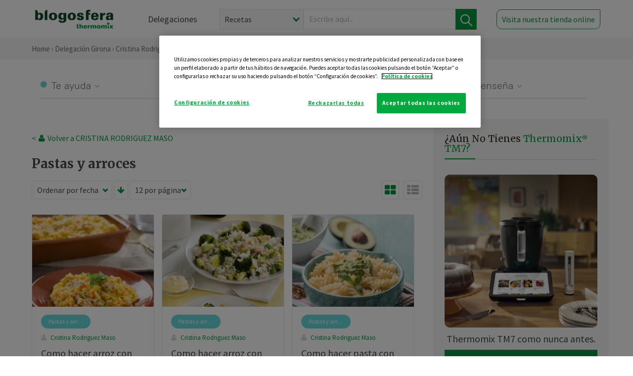

--- FILE ---
content_type: text/html; charset=UTF-8
request_url: https://thermomix-girona.es/cristina-rodriguez-maso/pastas-y-arroces/
body_size: 15566
content:
<!DOCTYPE html><html lang="es" xmlns="http://www.w3.org/1999/xhtml"><head> <script type="application/ld+json"> { "@context": "http://schema.org", "@type": "Organization", "name": "Blogosfera Thermomix", "url": "https://blogosferathermomix.es/", "logo": "https://blogosferathermomix.es/images/frontend/corporative/logo.png" } </script><script type="text/javascript" src="https://cdn.cookielaw.org/consent/fba9e51a-cef2-4260-a69e-e9372dc4f4ac/OtAutoBlock.js" ></script><script src="https://cdn.cookielaw.org/scripttemplates/otSDKStub.js" data-document-language="true" type="text/javascript" charset="UTF-8" data-domain-script="fba9e51a-cef2-4260-a69e-e9372dc4f4ac" ></script><script type="text/javascript">function OptanonWrapper() { }</script><script>(function(w,d,s,l,i){w[l]=w[l]||[];w[l].push({'gtm.start':new Date().getTime(),event:'gtm.js'});var f=d.getElementsByTagName(s)[0],j=d.createElement(s),dl=l!='dataLayer'?'&l='+l:'';j.async=true;j.src='//www.googletagmanager.com/gtm.js?id='+i+dl;f.parentNode.insertBefore(j,f);})(window,document,'script','dataLayer','GTM-WWJ4WMK');</script><meta charset="utf-8"><meta http-equiv="X-UA-Compatible" content="IE=edge"><meta name="viewport" content="width=device-width, initial-scale=1, user-scalable=no" /><title>Pastas y arroces - Blog de CRISTINA RODRIGUEZ MASO de Thermomix&reg; Girona</title><meta name="description" content="Conoce de la mano de Blogosfera Thermomix&reg; y de CRISTINA RODRIGUEZ MASO las mejores recetas de Pastas y arroces para hacer con tu Thermomix&reg; de manera fácil, cómoda y sencilla."/><meta property="og:type" content="website"/><meta property="og:site_name" content="Thermomix&reg; Girona"/><meta property="og:url" content="https://thermomix-girona.es/cristina-rodriguez-maso/pastas-y-arroces/"/><meta property="og:title" content="Pastas y arroces - Blog de CRISTINA RODRIGUEZ MASO de Thermomix&reg; Girona"/><meta property="og:description" content="Conoce de la mano de Blogosfera Thermomix&reg; y de CRISTINA RODRIGUEZ MASO las mejores recetas de Pastas y arroces para hacer con tu Thermomix&reg; de manera fácil, cómoda y sencilla."/><meta name="twitter:card" content="summary"/><meta name="twitter:site" content="@ThermomixESP"/><meta name="twitter:title" content="Pastas y arroces - Blog de CRISTINA RODRIGUEZ MASO de Thermomix&reg; Girona"/><meta name="twitter:description" content="Conoce de la mano de Blogosfera Thermomix&reg; y de CRISTINA RODRIGUEZ MASO las mejores recetas de Pastas y arroces para hacer con tu Thermomix&reg; de manera fácil, cómoda y sencilla."/><meta name="twitter:url" content="https://thermomix-girona.es/cristina-rodriguez-maso/pastas-y-arroces/"/><meta itemprop="name" content="Pastas y arroces de CRISTINA RODRIGUEZ MASO"><meta itemprop="description" content="Conoce de la mano de Blogosfera Thermomix&reg; y de CRISTINA RODRIGUEZ MASO las mejores recetas de Pastas y arroces para hacer con tu Thermomix&reg; de manera fácil, cómoda y sencilla."><meta property="og:locale" content="es_ES"/><link rel="canonical" href="https://thermomix-girona.es/cristina-rodriguez-maso/pastas-y-arroces/"/><meta property="og:image" content="http://blogosferathermomix.betaroiup.com/images/frontend/corporative/logo.png"/><meta name="twitter:image" content="http://blogosferathermomix.betaroiup.com/images/frontend/corporative/logo.png"/><!--[if lt IE 9]><script src="https://oss.maxcdn.com/libs/html5shiv/3.7.0/html5shiv.js"></script><script src="https://oss.maxcdn.com/libs/respond.js/1.4.2/respond.min.js"></script><![endif]--><meta name="csrf-token" content="9kxVrN71xCLzYzq9hAFPtkVV47Gv2ZnfS4wjmsYw"><link rel="shortcut icon" href="https://thermomix-girona.es/images/frontend/favicon.ico" /><link rel="icon" href="https://thermomix-girona.es/images/frontend/favicon.ico" /><script> window.Laravel = {"csrfToken":"9kxVrN71xCLzYzq9hAFPtkVV47Gv2ZnfS4wjmsYw"} </script> <link href="https://thermomix-girona.es/css/frontend/plugins/jquery/jquery-ui.min.css?version=1.3.0" rel="stylesheet" /> <link href="https://thermomix-girona.es/css/frontend/plugins/bootstrap/bootstrap.css?version=1.3.0" rel="stylesheet" /> <link href="https://thermomix-girona.es/css/frontend/plugins/owl-carousel/css/owl.carousel.min.css?version=1.3.0" rel="stylesheet" /> <link href="https://thermomix-girona.es/css/frontend/plugins/owl-carousel/css/owl.theme.default.min.css?version=1.3.0" rel="stylesheet" /> <link href="https://thermomix-girona.es/css/frontend/corporative/../font-awesome/css/font-awesome.min.css?version=1.3.0" rel="stylesheet" /> <link href="https://thermomix-girona.es/css/frontend/corporative/animate.min.css?version=1.3.0" rel="stylesheet" /> <link href="https://thermomix-girona.es/css/frontend/corporative/icomoon.css?version=1.3.0" rel="stylesheet" /> <link href="https://thermomix-girona.es/css/frontend/corporative/styles.css?version=1.3.0" rel="stylesheet" /> <script> var app = [];var lang = "js_interface";var secure_url = "\/\/blogosferathermomix.es";var constant_base_url = "\/\/blogosferathermomix.es\/";var base_url = "https:\/\/thermomix-girona.es";var locale = "es";var is_mobile = false; </script> <!--[if lt IE 9]> <script src="https://oss.maxcdn.com/libs/html5shiv/3.7.0/html5shiv.js"></script> <script src="https://oss.maxcdn.com/libs/respond.js/1.4.2/respond.min.js"></script> <![endif]--> <script>window.onPreSubmitForm = function (callback, formId) {window.onSubmitRecaptcha = function (token) {var responseRecaptcha = $('.g-recaptcha-response').val(token);$("#"+formId).append(responseRecaptcha);callback(formId);grecaptcha.reset();};grecaptcha.execute();};</script><script src="https://www.google.com/recaptcha/api.js" async defer></script> </head><body id="page-top"><div id="container_loading" style="visibility: hidden; opacity : 0;"><div id="spinner"></div></div><noscript><iframe src="//www.googletagmanager.com/ns.html?id=GTM-WWJ4WMK"height="0" width="0" style="display:none;visibility:hidden"></iframe></noscript> <nav id="mainNav" class="navbar navbar-default navbar-custom navbar-fixed-top desktop-view"> <div class="container-fluid container-resolution header-container-align"> <div class="navbar-header page-scroll"> <a class="navbar-brand page-scroll" href="https://blogosferathermomix.es/"> <img src="https://cdn.blogsthermomix.es/images/frontend/corporative/logo.png" alt="Blogosfera Thermomix®"> </a> </div> <div class="collapse navbar-collapse main-nav-list" id="bs-navbar-collapse-1"> <ul class="nav navbar-nav navbar-right"> <li> <a class="page-scroll EventTraker link-delegaciones" data-category="Menu|Superior|Delegaciones | https://thermomix-girona.es/cristina-rodriguez-maso/pastas-y-arroces" data-action="Click" data-label="GoTo | https://blogosferathermomix.es/delegaciones-thermomix/" href="https://blogosferathermomix.es/delegaciones-thermomix/">Delegaciones</a> </li> <li id="globalSearchDesktop"> <div> <form action="https://thermomix-girona.es/search" id="search-box" method="post"> <div class="form-search" style="display: flex; width: 100%"> <div class="content-select"> <select name="filter_search" id="filter_search"> <option value="post" >Recetas</option> <option value="advisor" >Agentes Comerciales</option> <option value="area" >Delegaciones</option> <option value="new" >Noticias</option> </select> <i></i> </div> <div class="content-input"> <input type="text" value="" name="term" id="term" placeholder="Escribe aquí... " class="input-text" required> <button style="background-color: #00913d" class="button-search EventTraker" data-category="Buscador | https://thermomix-girona.es/cristina-rodriguez-maso/pastas-y-arroces" data-action="Click" data-label="Submit" type="submit"> <span class=" EventTraker" data-category="Buscador | https://thermomix-girona.es/cristina-rodriguez-maso/pastas-y-arroces" data-action="Click" data-label="Submit"> <img id="search-global-icon" src="https://cdn.blogsthermomix.es/images/frontend/corporative/search-icon.png" alt="Busca receta, agente o delegación" class=" EventTraker" data-category="Buscador | https://thermomix-girona.es/cristina-rodriguez-maso/pastas-y-arroces" data-action="Click" data-label="Submit"> </span> <span id="search_global_spinner"></span> </button> </div> <input type="hidden" name="_token" id="_token" value="9kxVrN71xCLzYzq9hAFPtkVV47Gv2ZnfS4wjmsYw"> </div> </form></div> </li> <li class="buy-now-button"> <a class="page-scroll btn-secondary EventTraker btn-visit-store" data-category="Menu|Superior|Visitar | https://thermomix-girona.es/cristina-rodriguez-maso/pastas-y-arroces" data-action="Click" data-label="GoTo | https://vorwerk.com/es/es/productos/tienda-online?advisorID=ET00001090" href="https://vorwerk.com/es/es/productos/tienda-online?advisorID=ET00001090" target="_blank">Visita nuestra tienda online</a> </li> </ul> </div> </div> </nav> <nav class="navbar responsive-view"> <div class="main-menu-responsive"> <a class="delegations-button" href="https://blogosferathermomix.es/delegaciones-thermomix/"><img src="https://cdn.blogsthermomix.es/images/frontend/corporative/ico-delegacion-movil.svg" alt="icon-delegation-mobile" class="ico-delegacion"></a> <a class="navbar-brand page-scroll" href="https://blogosferathermomix.es/"><img src="https://cdn.blogsthermomix.es/images/frontend/corporative/logo.png" alt="Blogosfera Thermomix®" class="logo-movil"></a> <div class="open-tool-search"><img src="https://cdn.blogsthermomix.es/images/frontend/corporative/ico-lupa-movil.svg" alt="icon-lupa-mobile" class="ico-search active"> <img src="https://cdn.blogsthermomix.es/images/frontend/corporative/close-search.svg" alt="icon-close-search" class="fa fa-times"></div> </div> <div class="list-items-responsive"> <div> <form action="https://thermomix-girona.es/search" id="search-box" method="post"> <div class="form-search" style="display: flex; width: 100%"> <div class="content-select"> <select name="filter_search" id="filter_search"> <option value="post" >Recetas</option> <option value="advisor" >Agentes Comerciales</option> <option value="area" >Delegaciones</option> <option value="new" >Noticias</option> </select> <i></i> </div> <div class="content-input"> <input type="text" value="" name="term" id="term" placeholder="Escribe aquí... " class="input-text" required> <button style="background-color: #00913d" class="button-search EventTraker" data-category="Buscador | https://thermomix-girona.es/cristina-rodriguez-maso/pastas-y-arroces" data-action="Click" data-label="Submit" type="submit"> <span class=" EventTraker" data-category="Buscador | https://thermomix-girona.es/cristina-rodriguez-maso/pastas-y-arroces" data-action="Click" data-label="Submit"> <img id="search-global-icon" src="https://cdn.blogsthermomix.es/images/frontend/corporative/search-icon.png" alt="Busca receta, agente o delegación" class=" EventTraker" data-category="Buscador | https://thermomix-girona.es/cristina-rodriguez-maso/pastas-y-arroces" data-action="Click" data-label="Submit"> </span> <span id="search_global_spinner"></span> </button> </div> <input type="hidden" name="_token" id="_token" value="9kxVrN71xCLzYzq9hAFPtkVV47Gv2ZnfS4wjmsYw"> </div> </form></div> </div> </nav> <div class="header-print"> <div class="row"> <div class="col-12"> <img src="https://cdn.blogsthermomix.es/images/frontend/corporative/logo.png" alt="logo"> </div> </div> </div> <section class="main-content content-post home-delegado"> <div class="main-breadcrumb"> <div class="container-fluid container-resolution"> <h3> <a href="https://blogosferathermomix.es/" class="EventTraker" data-category="Breadcrumb | https://thermomix-girona.es/cristina-rodriguez-maso/pastas-y-arroces" data-action="Click" data-label="GoTo | https://blogosferathermomix.es/">Home</a> &rsaquo; <a href="https://thermomix-girona.es" class="EventTraker" data-category="Breadcrumb | https://thermomix-girona.es/cristina-rodriguez-maso/pastas-y-arroces" data-action="Click" data-label="GoTo | https://thermomix-girona.es">Delegación Girona</a> &rsaquo; <a href="https://thermomix-girona.es/cristina-rodriguez-maso" class="EventTraker" data-category="Breadcrumb | https://thermomix-girona.es/cristina-rodriguez-maso/pastas-y-arroces" data-action="Click" data-label="GoTo | https://thermomix-girona.es/cristina-rodriguez-maso"> Cristina Rodriguez Maso</a> &rsaquo; Pastas y arroces </h3> </div></div> <div class="container-fluid container-resolution"> <div class="row"> <div class="col-12 col-lg-12 col-menu-categorias"> <div class="categorias-blog-new"> <div class="col-categorias"> <div class="cat-title" id="cat-22">Te ayuda</div> <ul class="sub-categorias" id="subcat-22"> <li> <a href="https://thermomix-girona.es/cristina-rodriguez-maso/legumbres-y-platos-de-cuchara/">Legumbres y platos de cuchara</a></li> <li> <a href="https://thermomix-girona.es/cristina-rodriguez-maso/pastas-y-arroces/">Pastas y arroces</a></li> <li> <a href="https://thermomix-girona.es/cristina-rodriguez-maso/carnes-y-aves/">Carnes y aves</a></li> <li> <a href="https://thermomix-girona.es/cristina-rodriguez-maso/pescados-y-mariscos/">Pescados y mariscos</a></li> <li> <a href="https://thermomix-girona.es/cristina-rodriguez-maso/huevos-y-quesos/">Huevos y quesos</a></li> </ul> </div> <div class="col-categorias"> <div class="cat-title" id="cat-23">Te cuida</div> <ul class="sub-categorias" id="subcat-23"> <li> <a href="https://thermomix-girona.es/cristina-rodriguez-maso/verduras-hortalizas-ensaladas/">Verduras, hortalizas y ensaladas</a></li> <li> <a href="https://thermomix-girona.es/cristina-rodriguez-maso/sopas-y-cremas/">Sopas y cremas</a></li> <li> <a href="https://thermomix-girona.es/cristina-rodriguez-maso/dietas-trituradas/">Dietas trituradas</a></li> <li> <a href="https://thermomix-girona.es/cristina-rodriguez-maso/dietas-especiales/">Dietas especiales</a></li> <li> <a href="https://thermomix-girona.es/cristina-rodriguez-maso/coccion-varoma/">Cocción en varoma</a></li> </ul> </div> <div class="col-categorias"> <div class="cat-title" id="cat-24">Te inspira</div> <ul class="sub-categorias" id="subcat-24"> <li> <a href="https://thermomix-girona.es/cristina-rodriguez-maso/postres-y-dulces/">Postres y dulces</a></li> <li> <a href="https://thermomix-girona.es/cristina-rodriguez-maso/masas-panes-reposteria/">Masas, panes y repostería</a></li> <li> <a href="https://thermomix-girona.es/cristina-rodriguez-maso/aperitivos-entrantes-tapas/">Aperitivos, entrantes y tapas</a></li> <li> <a href="https://thermomix-girona.es/cristina-rodriguez-maso/salsas-y-guarniciones/">Salsas y guarniciones</a></li> <li> <a href="https://thermomix-girona.es/cristina-rodriguez-maso/bebidas/">Bebidas</a></li> <li> <a href="https://thermomix-girona.es/cristina-rodriguez-maso/navidad/">Navidad</a></li> </ul> </div> <div class="col-categorias"> <div class="cat-title" id="cat-25">Te enseña</div> <ul class="sub-categorias" id="subcat-25"> <li> <a href="https://thermomix-girona.es/cristina-rodriguez-maso/noticias/">Noticias Blog</a></li> <li> <a href="https://thermomix-girona.es/cristina-rodriguez-maso/trucos-thermomix/">Trucos</a></li> <li> <a href="https://thermomix-girona.es/cristina-rodriguez-maso/tecnicas-basicas/">Técnicas básicas</a></li> <li> <a href="https://thermomix-girona.es/cristina-rodriguez-maso/confiteria-y-conservas/">Confitería y conservas</a></li> <li> <a href="https://thermomix-girona.es/cristina-rodriguez-maso/alimentacion-infantil/">Alimentación infantil</a></li> </ul> </div> </div> </div> </div> <div class="row container-delegacion no-menu-categories"> <div class="col-lg-8 col-md-8 col-sm-12 col-xs-12 wrapper-content"> <div style="margin-top: 20px"> <div class="main-breadcrumb-new"> <a href="https://thermomix-girona.es/cristina-rodriguez-maso" class="link-goback EventTraker" >< <i class="fa fa-user" aria-hidden="true"></i> Volver a CRISTINA RODRIGUEZ MASO</a> </div> </div> <h1 class="title-category">Pastas y arroces</h1> <section class="posts-filters"> <form id="filtersPostsList" method="post"> <div class="form-group box-select"> <div class="content-select-filter"> <select name="sort_by" id="sort_by"> <option value="pub_date" selected>Ordenar por fecha</option> <option value="title" >Ordenar por nombre</option> <option value="likes_count" >Ordenar por likes</option> </select> <i></i> </div> <button type="button" id="btn_sort" value="desc" class="btn-sort"> <i class="fa fa-arrow-down" aria-hidden="true"></i> </button> <div class="content-select-filter"> <select name="show_quantity" id="show_quantity"> <option value="12" selected>12 por página</option> <option value="24" >24 por página</option> <option value="48" >48 por página</option> </select> <i></i> </div> </div> <div class="form-group box-btn-vista"> <button type="button" id="btn_full" class="active-view-format full-view"> <i class="fa fa-square" aria-hidden="true"></i> </button> <button type="button" id="btn_grid" class="active-view-format grid-view" value="grid"> <i class="fa fa-th-large" aria-hidden="true"></i> </button> <button type="button" id="btn_list" class=" list-view" value="list"> <i class="fa fa-th-list" aria-hidden="true"></i> </button> </div> <input type="hidden" name="_token" id="_token" value="9kxVrN71xCLzYzq9hAFPtkVV47Gv2ZnfS4wjmsYw"> <input type="hidden" value="desc" name="value_sort" id="value_sort"> <input type="hidden" value="grid" name="value_view_format" id="value_view_format"> <input type="hidden" value="5629" name="filters_blog_id" id="filters_blog_id"> <input type="hidden" value="" name="value_search_global" id="value_search_global"> </form></section> <div id="posts-list"> <section class="new-posts-list"> <div class="carrusel-item grid"> <div class="img-container"> <a class="a-zoom EventTraker" data-category="RecetaDestacada | https://thermomix-girona.es/cristina-rodriguez-maso/pastas-y-arroces" data-action="Click" data-label="GoTo | https://thermomix-girona.es/cristina-rodriguez-maso/pastas-y-arroces/como-hacer-arroz-con-atun-con-thermomix/" href="https://thermomix-girona.es/cristina-rodriguez-maso/pastas-y-arroces/como-hacer-arroz-con-atun-con-thermomix/"> <img class="img-responsive EventTraker" data-category="RecetaDestacada | https://thermomix-girona.es/cristina-rodriguez-maso/pastas-y-arroces" data-action="Click" data-label="GoTo | https://thermomix-girona.es/cristina-rodriguez-maso/pastas-y-arroces/como-hacer-arroz-con-atun-con-thermomix/" src="https://cdn.blogsthermomix.es/media/Posts/list/40d3beb86d5bf88883baa520b1e5afda.jpg" alt="Como hacer arroz con atún con Thermomix&reg; "></a> </div> <div class="contenido"> <div class="categorias" style="display: flex"> <div class="categoria pastas-y-arroces" style="background-color:#67d9d9"> <a href="https://thermomix-girona.es/cristina-rodriguez-maso/pastas-y-arroces/">Pastas y arroces</a> </div> </div> <p><a href="https://thermomix-girona.es/cristina-rodriguez-maso/" class="link-author"> Cristina Rodriguez Maso</a></p> <h3 class="title"> <a class="EventTraker" data-category="RecetaDestacada | https://thermomix-girona.es/cristina-rodriguez-maso/pastas-y-arroces" data-action="Click" data-label="GoTo | https://thermomix-girona.es/cristina-rodriguez-maso/pastas-y-arroces/como-hacer-arroz-con-atun-con-thermomix/" href="https://thermomix-girona.es/cristina-rodriguez-maso/pastas-y-arroces/como-hacer-arroz-con-atun-con-thermomix/">Como hacer arroz con atún con Thermomix&reg; </a> </h3> <div class="actions"> <div class="area"><i class="fa fa-map-marker" aria-hidden="true"></i> Girona </div> <button class="like-review " > <span class="likes" id="num_likes"> 8 </span> <input type="hidden" class="post_id" value="eyJpdiI6ImJ0ZVQ3VVU5b3ZtcGhvd0VWQ0YzNmc9PSIsInZhbHVlIjoiWFwvTUZHUmZhNkw4Z25HanFadmpyUFE9PSIsIm1hYyI6ImM4N2QwN2U1Y2M3NzRjYTI0YTBiMGVmMzEwYmI2MTE0M2NkMzg1MTk5MGZjMzlmMWM1YWU2NGQ0M2Y0YmYyMGUifQ=="> <input type="hidden" class="advisor_id" value="eyJpdiI6IlwveVRpd3RTdDBVVDIzVDB4VnRTUVlRPT0iLCJ2YWx1ZSI6IjdLcGE4Z3dlSm1VbGI4TnVucFRSVmc9PSIsIm1hYyI6IjJhNzNkOWY3NGQyZDVhOGM0MjJlY2FjMTM1NjYwYTE3N2YxYzg5ZTlhMjk2MjdlOWVhNDFjY2IzNDYxYWJlY2UifQ=="> </button> </div> </div> </div> <div class="carrusel-item grid"> <div class="img-container"> <a class="a-zoom EventTraker" data-category="RecetaDestacada | https://thermomix-girona.es/cristina-rodriguez-maso/pastas-y-arroces" data-action="Click" data-label="GoTo | https://thermomix-girona.es/cristina-rodriguez-maso/pastas-y-arroces/como-hacer-arroz-con-brocoli-atun-y-aguacate-con-thermomix/" href="https://thermomix-girona.es/cristina-rodriguez-maso/pastas-y-arroces/como-hacer-arroz-con-brocoli-atun-y-aguacate-con-thermomix/"> <img class="img-responsive EventTraker" data-category="RecetaDestacada | https://thermomix-girona.es/cristina-rodriguez-maso/pastas-y-arroces" data-action="Click" data-label="GoTo | https://thermomix-girona.es/cristina-rodriguez-maso/pastas-y-arroces/como-hacer-arroz-con-brocoli-atun-y-aguacate-con-thermomix/" src="https://cdn.blogsthermomix.es/media/Posts/list/0df3837916a9641083028a70ae870ae4.jpg" alt="Como hacer arroz con brócoli, atún y aguacate con Thermomix&reg; "></a> </div> <div class="contenido"> <div class="categorias" style="display: flex"> <div class="categoria pastas-y-arroces" style="background-color:#67d9d9"> <a href="https://thermomix-girona.es/cristina-rodriguez-maso/pastas-y-arroces/">Pastas y arroces</a> </div> </div> <p><a href="https://thermomix-girona.es/cristina-rodriguez-maso/" class="link-author"> Cristina Rodriguez Maso</a></p> <h3 class="title"> <a class="EventTraker" data-category="RecetaDestacada | https://thermomix-girona.es/cristina-rodriguez-maso/pastas-y-arroces" data-action="Click" data-label="GoTo | https://thermomix-girona.es/cristina-rodriguez-maso/pastas-y-arroces/como-hacer-arroz-con-brocoli-atun-y-aguacate-con-thermomix/" href="https://thermomix-girona.es/cristina-rodriguez-maso/pastas-y-arroces/como-hacer-arroz-con-brocoli-atun-y-aguacate-con-thermomix/">Como hacer arroz con brócoli, atún y aguacate con Thermomix&reg; </a> </h3> <div class="actions"> <div class="area"><i class="fa fa-map-marker" aria-hidden="true"></i> Girona </div> <button class="like-review " > <span class="likes" id="num_likes"> 1 </span> <input type="hidden" class="post_id" value="eyJpdiI6IkJuU2dGWDM4bEZ5dGRVKzFWK1piOXc9PSIsInZhbHVlIjoiT1Nyek5QVUttaDNHM2NZRDBFdVI5QT09IiwibWFjIjoiN2NjYTQzYmUwYmRhYWE1NmQ0MzU0MzY5YWM3ZGQ4ZjM4YzM1YTcwNDc5NzNlOTM1OTVmYjU5YjQzMDM1YThmZiJ9"> <input type="hidden" class="advisor_id" value="eyJpdiI6Im9PUTY0SjRSOFlwd0NLb3YwUFdpUWc9PSIsInZhbHVlIjoicUY3QWJcL2daOVY5Mk1FUWZ1NVpKXC93PT0iLCJtYWMiOiJhZmI0MTcwZjEyNjhlZWU0Y2VkNmE3ZjAwNDQ5MTg1NjQ4NDllZWE2YzAxNDQ3ZjJiYzk3ZDExNGM0NTFjNDVjIn0="> </button> </div> </div> </div> <div class="carrusel-item grid"> <div class="img-container"> <a class="a-zoom EventTraker" data-category="RecetaDestacada | https://thermomix-girona.es/cristina-rodriguez-maso/pastas-y-arroces" data-action="Click" data-label="GoTo | https://thermomix-girona.es/cristina-rodriguez-maso/pastas-y-arroces/como-hacer-pasta-con-pesto-de-aguacate-y-nueces-con-thermomix/" href="https://thermomix-girona.es/cristina-rodriguez-maso/pastas-y-arroces/como-hacer-pasta-con-pesto-de-aguacate-y-nueces-con-thermomix/"> <img class="img-responsive EventTraker" data-category="RecetaDestacada | https://thermomix-girona.es/cristina-rodriguez-maso/pastas-y-arroces" data-action="Click" data-label="GoTo | https://thermomix-girona.es/cristina-rodriguez-maso/pastas-y-arroces/como-hacer-pasta-con-pesto-de-aguacate-y-nueces-con-thermomix/" src="https://cdn.blogsthermomix.es/media/Posts/list/591db13a2720a69bba12fee46f72f915.jpg" alt="Como hacer pasta con pesto de aguacate y nueces con Thermomix&reg; "></a> </div> <div class="contenido"> <div class="categorias" style="display: flex"> <div class="categoria pastas-y-arroces" style="background-color:#67d9d9"> <a href="https://thermomix-girona.es/cristina-rodriguez-maso/pastas-y-arroces/">Pastas y arroces</a> </div> </div> <p><a href="https://thermomix-girona.es/cristina-rodriguez-maso/" class="link-author"> Cristina Rodriguez Maso</a></p> <h3 class="title"> <a class="EventTraker" data-category="RecetaDestacada | https://thermomix-girona.es/cristina-rodriguez-maso/pastas-y-arroces" data-action="Click" data-label="GoTo | https://thermomix-girona.es/cristina-rodriguez-maso/pastas-y-arroces/como-hacer-pasta-con-pesto-de-aguacate-y-nueces-con-thermomix/" href="https://thermomix-girona.es/cristina-rodriguez-maso/pastas-y-arroces/como-hacer-pasta-con-pesto-de-aguacate-y-nueces-con-thermomix/">Como hacer pasta con pesto de aguacate y nueces con Thermomix&reg; </a> </h3> <div class="actions"> <div class="area"><i class="fa fa-map-marker" aria-hidden="true"></i> Girona </div> <button class="like-review " > <span class="likes" id="num_likes"> 4 </span> <input type="hidden" class="post_id" value="eyJpdiI6IlV2WHkzZFJzRjlTcUFTSGZZblpuSnc9PSIsInZhbHVlIjoiVWVuNWlRTWRxY1VyU01aSU5wTnFCZz09IiwibWFjIjoiYWY3YTEzMmE4MGZhYzQ1ZDE0MzNlY2I0NDc5NDJjMmE4ZTU2NTg4OTQ0YjE2YmYyZmQ1M2FmZmE4MjdiMjcwMyJ9"> <input type="hidden" class="advisor_id" value="eyJpdiI6ImFhaUwxT0ZuaHhIWVwvWDgxcU9FdHRRPT0iLCJ2YWx1ZSI6Ik11NTEzenJXMTRpbkdlV3dYSjBKUmc9PSIsIm1hYyI6ImI4NGZjODEyNWMwOTU3NzlkYzI4MGIzOTNkN2RlOWQwOTRmZGFkZDliNzBhYjdiNDliNDcxOWJjYWI3MTcwYjUifQ=="> </button> </div> </div> </div> <div class="carrusel-item grid"> <div class="img-container"> <a class="a-zoom EventTraker" data-category="RecetaDestacada | https://thermomix-girona.es/cristina-rodriguez-maso/pastas-y-arroces" data-action="Click" data-label="GoTo | https://thermomix-girona.es/cristina-rodriguez-maso/pastas-y-arroces/como-hacer-ensalada-de-arroz-integral-con-pera-jamon-y-parmesano-con-vinagreta-de-frutos-secos-con-thermomix/" href="https://thermomix-girona.es/cristina-rodriguez-maso/pastas-y-arroces/como-hacer-ensalada-de-arroz-integral-con-pera-jamon-y-parmesano-con-vinagreta-de-frutos-secos-con-thermomix/"> <img class="img-responsive EventTraker" data-category="RecetaDestacada | https://thermomix-girona.es/cristina-rodriguez-maso/pastas-y-arroces" data-action="Click" data-label="GoTo | https://thermomix-girona.es/cristina-rodriguez-maso/pastas-y-arroces/como-hacer-ensalada-de-arroz-integral-con-pera-jamon-y-parmesano-con-vinagreta-de-frutos-secos-con-thermomix/" src="https://cdn.blogsthermomix.es/media/Posts/list/e6ef2f0e0d1fdc920be5940d25f1a530.jpg" alt="Como hacer ensalada de arroz integral con pera, jamón y parmesano con vinagreta de frutos secos con Thermomix&reg; "></a> </div> <div class="contenido"> <div class="categorias" style="display: flex"> <div class="categoria pastas-y-arroces" style="background-color:#67d9d9"> <a href="https://thermomix-girona.es/cristina-rodriguez-maso/pastas-y-arroces/">Pastas y arroces</a> </div> </div> <p><a href="https://thermomix-girona.es/cristina-rodriguez-maso/" class="link-author"> Cristina Rodriguez Maso</a></p> <h3 class="title"> <a class="EventTraker" data-category="RecetaDestacada | https://thermomix-girona.es/cristina-rodriguez-maso/pastas-y-arroces" data-action="Click" data-label="GoTo | https://thermomix-girona.es/cristina-rodriguez-maso/pastas-y-arroces/como-hacer-ensalada-de-arroz-integral-con-pera-jamon-y-parmesano-con-vinagreta-de-frutos-secos-con-thermomix/" href="https://thermomix-girona.es/cristina-rodriguez-maso/pastas-y-arroces/como-hacer-ensalada-de-arroz-integral-con-pera-jamon-y-parmesano-con-vinagreta-de-frutos-secos-con-thermomix/">Como hacer ensalada de arroz integral con pera, jamón y parmesano con vinagreta de frutos secos con Thermomix&reg; </a> </h3> <div class="actions"> <div class="area"><i class="fa fa-map-marker" aria-hidden="true"></i> Girona </div> <button class="like-review " > <span class="likes" id="num_likes"> 1 </span> <input type="hidden" class="post_id" value="eyJpdiI6ImdYaktLa1wvQWlxWnRuTmVrZzRpZ3ZnPT0iLCJ2YWx1ZSI6Ilkycnc3RlE3a2lUYlhPMzc4XC8rQThRPT0iLCJtYWMiOiIxY2M2ODA5MDc4N2Y5MDllMWIzOGJiYmU0YjBlYzE1ZTUzYzA3NDc4NTQwNGUyNmRkYTEyOTlhMTNlOGM4ZjQwIn0="> <input type="hidden" class="advisor_id" value="eyJpdiI6IjZvV1JNNGVZUUdnalNtMHl5aWF4dEE9PSIsInZhbHVlIjoiM0o4Uk9seXJ4RFBoTXIrVk94MlVadz09IiwibWFjIjoiMWYyZDk5YTU3NWI4YTRhMTJjNjlkNzcyZjkyMzlhYzRmNmExMzJhYzhiMDc5ZjQ5NmQ1YWRjMTNiYTAwNTcyYyJ9"> </button> </div> </div> </div> <div class="carrusel-item grid"> <div class="img-container"> <a class="a-zoom EventTraker" data-category="RecetaDestacada | https://thermomix-girona.es/cristina-rodriguez-maso/pastas-y-arroces" data-action="Click" data-label="GoTo | https://thermomix-girona.es/cristina-rodriguez-maso/pastas-y-arroces/como-hacer-arroz-caldoso-con-thermomix/" href="https://thermomix-girona.es/cristina-rodriguez-maso/pastas-y-arroces/como-hacer-arroz-caldoso-con-thermomix/"> <img class="img-responsive EventTraker" data-category="RecetaDestacada | https://thermomix-girona.es/cristina-rodriguez-maso/pastas-y-arroces" data-action="Click" data-label="GoTo | https://thermomix-girona.es/cristina-rodriguez-maso/pastas-y-arroces/como-hacer-arroz-caldoso-con-thermomix/" src="https://cdn.blogsthermomix.es/media/Posts/list/56a4c5992f2f379c901e3408a931f30d.jpg" alt="Como hacer arroz caldoso con Thermomix&reg; "></a> </div> <div class="contenido"> <div class="categorias" style="display: flex"> <div class="categoria pastas-y-arroces" style="background-color:#67d9d9"> <a href="https://thermomix-girona.es/cristina-rodriguez-maso/pastas-y-arroces/">Pastas y arroces</a> </div> </div> <p><a href="https://thermomix-girona.es/cristina-rodriguez-maso/" class="link-author"> Cristina Rodriguez Maso</a></p> <h3 class="title"> <a class="EventTraker" data-category="RecetaDestacada | https://thermomix-girona.es/cristina-rodriguez-maso/pastas-y-arroces" data-action="Click" data-label="GoTo | https://thermomix-girona.es/cristina-rodriguez-maso/pastas-y-arroces/como-hacer-arroz-caldoso-con-thermomix/" href="https://thermomix-girona.es/cristina-rodriguez-maso/pastas-y-arroces/como-hacer-arroz-caldoso-con-thermomix/">Como hacer arroz caldoso con Thermomix&reg; </a> </h3> <div class="actions"> <div class="area"><i class="fa fa-map-marker" aria-hidden="true"></i> Girona </div> <button class="like-review " > <span class="likes" id="num_likes"> 26 </span> <input type="hidden" class="post_id" value="eyJpdiI6IlwvU1pCbkM1N0thditFUk5iNkpETUtRPT0iLCJ2YWx1ZSI6IlJRNDVsRjZOd0ZMYjBQM2Y0UnNVdWc9PSIsIm1hYyI6IjNmOWQ3OWJlNjRjM2NlMjRiNzk0OTkwNDgyMTQ3ZTVjOGJkNmU2ODc5NGZkZmE5NjUyMTU3YTZjOGY2ZGM0Y2MifQ=="> <input type="hidden" class="advisor_id" value="eyJpdiI6InRFM0JSMEhNMkljUm96b2wrM0hGTVE9PSIsInZhbHVlIjoibUtJSUhVMnR5NG9VQVZoaHBmQm1Ldz09IiwibWFjIjoiZDFlNTQ2ZDJhZDc4YmZhMGY5ZmIyYTI0ZDRjODdhMTJhYmUwMGMwZDQ2ZjQxNDRhOGY5YmJkNGI5MGYwMTNiOCJ9"> </button> </div> </div> </div> <div class="carrusel-item grid"> <div class="img-container"> <a class="a-zoom EventTraker" data-category="RecetaDestacada | https://thermomix-girona.es/cristina-rodriguez-maso/pastas-y-arroces" data-action="Click" data-label="GoTo | https://thermomix-girona.es/cristina-rodriguez-maso/pastas-y-arroces/como-hacer-tallarines-trufados-a-la-carbonara-con-thermomix/" href="https://thermomix-girona.es/cristina-rodriguez-maso/pastas-y-arroces/como-hacer-tallarines-trufados-a-la-carbonara-con-thermomix/"> <img class="img-responsive EventTraker" data-category="RecetaDestacada | https://thermomix-girona.es/cristina-rodriguez-maso/pastas-y-arroces" data-action="Click" data-label="GoTo | https://thermomix-girona.es/cristina-rodriguez-maso/pastas-y-arroces/como-hacer-tallarines-trufados-a-la-carbonara-con-thermomix/" src="https://cdn.blogsthermomix.es/media/Posts/list/b0f2b27a988f116efbe1db18e82bfc92.jpg" alt="Como hacer tallarines trufados a la carbonara con Thermomix&reg; "></a> </div> <div class="contenido"> <div class="categorias" style="display: flex"> <div class="categoria pastas-y-arroces" style="background-color:#67d9d9"> <a href="https://thermomix-girona.es/cristina-rodriguez-maso/pastas-y-arroces/">Pastas y arroces</a> </div> </div> <p><a href="https://thermomix-girona.es/cristina-rodriguez-maso/" class="link-author"> Cristina Rodriguez Maso</a></p> <h3 class="title"> <a class="EventTraker" data-category="RecetaDestacada | https://thermomix-girona.es/cristina-rodriguez-maso/pastas-y-arroces" data-action="Click" data-label="GoTo | https://thermomix-girona.es/cristina-rodriguez-maso/pastas-y-arroces/como-hacer-tallarines-trufados-a-la-carbonara-con-thermomix/" href="https://thermomix-girona.es/cristina-rodriguez-maso/pastas-y-arroces/como-hacer-tallarines-trufados-a-la-carbonara-con-thermomix/">Como hacer tallarines trufados a la carbonara con Thermomix&reg; </a> </h3> <div class="actions"> <div class="area"><i class="fa fa-map-marker" aria-hidden="true"></i> Girona </div> <button class="like-review " > <span class="likes" id="num_likes"> 1 </span> <input type="hidden" class="post_id" value="eyJpdiI6Ik44R0RySzFLWk1IUVNxZkxGMWp0ZXc9PSIsInZhbHVlIjoiWEl4ZFhZaXFRdElKN2NRaSthRUdcL1E9PSIsIm1hYyI6ImZiNzc4Y2QwMGUzOTdjNTRkOGE4MmM0ODgwZWE5MDVkMjYwNzkyNDAwM2RhY2EzYmQwYzIwMTk1M2FiN2QyMmEifQ=="> <input type="hidden" class="advisor_id" value="eyJpdiI6IlZTMG9sNWlNMHRqNjVpZCtreWlCU1E9PSIsInZhbHVlIjoiQWZkcWhYUlIyM0NLaFJWa0xVYVZtUT09IiwibWFjIjoiMWQ5YmM4YWRiM2ZkN2JjODgzNDFlODliZjFhNzQ4M2Q4ZDM0MDExNGQ5ZjkyOGExNjExZWViMDI2Mzk2ODU4ZCJ9"> </button> </div> </div> </div> <div class="carrusel-item grid"> <div class="img-container"> <a class="a-zoom EventTraker" data-category="RecetaDestacada | https://thermomix-girona.es/cristina-rodriguez-maso/pastas-y-arroces" data-action="Click" data-label="GoTo | https://thermomix-girona.es/cristina-rodriguez-maso/pastas-y-arroces/como-hacer-con-thermomix/" href="https://thermomix-girona.es/cristina-rodriguez-maso/pastas-y-arroces/como-hacer-con-thermomix/"> <img class="img-responsive EventTraker" data-category="RecetaDestacada | https://thermomix-girona.es/cristina-rodriguez-maso/pastas-y-arroces" data-action="Click" data-label="GoTo | https://thermomix-girona.es/cristina-rodriguez-maso/pastas-y-arroces/como-hacer-con-thermomix/" src="https://cdn.blogsthermomix.es/media/Posts/list/a0fae6ac11980a15345d1a56f2541582.jpg" alt="Como hacer con Thermomix&reg; "></a> </div> <div class="contenido"> <div class="categorias" style="display: flex"> <div class="categoria pastas-y-arroces" style="background-color:#67d9d9"> <a href="https://thermomix-girona.es/cristina-rodriguez-maso/pastas-y-arroces/">Pastas y arroces</a> </div> </div> <p><a href="https://thermomix-girona.es/cristina-rodriguez-maso/" class="link-author"> Cristina Rodriguez Maso</a></p> <h3 class="title"> <a class="EventTraker" data-category="RecetaDestacada | https://thermomix-girona.es/cristina-rodriguez-maso/pastas-y-arroces" data-action="Click" data-label="GoTo | https://thermomix-girona.es/cristina-rodriguez-maso/pastas-y-arroces/como-hacer-con-thermomix/" href="https://thermomix-girona.es/cristina-rodriguez-maso/pastas-y-arroces/como-hacer-con-thermomix/">Como hacer con Thermomix&reg; </a> </h3> <div class="actions"> <div class="area"><i class="fa fa-map-marker" aria-hidden="true"></i> Girona </div> <button class="like-review " > <span class="likes" id="num_likes"> 0 </span> <input type="hidden" class="post_id" value="eyJpdiI6IjE5YVQ1MzM3ekZQVzFQMGs1aEFPbmc9PSIsInZhbHVlIjoid09cL0hRWWRIRGZKbDRKUnJNT1k3Tmc9PSIsIm1hYyI6IjQ1ZTVlOWZkY2YwYjI2YzJhNjQ0ZGJhNzQ2NmRmNmJjODMzZjllYTdhMWNjMTgxZjU5ZGNiZWZmOTE4NWFkMGIifQ=="> <input type="hidden" class="advisor_id" value="eyJpdiI6ImxUWEcyKzlSUStQajZpdVJwak11V3c9PSIsInZhbHVlIjoiQzFoVHhZK2NudXpDemRkbUM4UlNBZz09IiwibWFjIjoiODQxOTcwYjBjNGFiMTU0MjcyMDlmOTZhYTJjYWZjZmJiMjBmOGUyNTZiZGM3ODMwZmQzODRhNzk4YWVkZGRkOCJ9"> </button> </div> </div> </div> <div class="carrusel-item grid"> <div class="img-container"> <a class="a-zoom EventTraker" data-category="RecetaDestacada | https://thermomix-girona.es/cristina-rodriguez-maso/pastas-y-arroces" data-action="Click" data-label="GoTo | https://thermomix-girona.es/cristina-rodriguez-maso/pastas-y-arroces/como-hacer-pasta-rapida-con-thermomix/" href="https://thermomix-girona.es/cristina-rodriguez-maso/pastas-y-arroces/como-hacer-pasta-rapida-con-thermomix/"> <img class="img-responsive EventTraker" data-category="RecetaDestacada | https://thermomix-girona.es/cristina-rodriguez-maso/pastas-y-arroces" data-action="Click" data-label="GoTo | https://thermomix-girona.es/cristina-rodriguez-maso/pastas-y-arroces/como-hacer-pasta-rapida-con-thermomix/" src="https://cdn.blogsthermomix.es/media/Posts/list/49ae407391846e891aef715df4e3db28.jpg" alt="Como hacer pasta rapida con Thermomix&reg; "></a> </div> <div class="contenido"> <div class="categorias" style="display: flex"> <div class="categoria pastas-y-arroces" style="background-color:#67d9d9"> <a href="https://thermomix-girona.es/cristina-rodriguez-maso/pastas-y-arroces/">Pastas y arroces</a> </div> </div> <p><a href="https://thermomix-girona.es/cristina-rodriguez-maso/" class="link-author"> Cristina Rodriguez Maso</a></p> <h3 class="title"> <a class="EventTraker" data-category="RecetaDestacada | https://thermomix-girona.es/cristina-rodriguez-maso/pastas-y-arroces" data-action="Click" data-label="GoTo | https://thermomix-girona.es/cristina-rodriguez-maso/pastas-y-arroces/como-hacer-pasta-rapida-con-thermomix/" href="https://thermomix-girona.es/cristina-rodriguez-maso/pastas-y-arroces/como-hacer-pasta-rapida-con-thermomix/">Como hacer pasta rapida con Thermomix&reg; </a> </h3> <div class="actions"> <div class="area"><i class="fa fa-map-marker" aria-hidden="true"></i> Girona </div> <button class="like-review " > <span class="likes" id="num_likes"> 2 </span> <input type="hidden" class="post_id" value="eyJpdiI6InhDSzJoaUZCTTlCTXlhaElhN1lzMEE9PSIsInZhbHVlIjoiS2liMURZQnUrVFpPN29JZUh5VlQ5UT09IiwibWFjIjoiYzlmY2Q5OTNhOTAxOGZmYzQ4Nzc2N2JlMmRlNjk0MGU4N2ZjZGVkYTk0ZTkwYWM2MGVmZmEzNmNjMDM0MTM1YiJ9"> <input type="hidden" class="advisor_id" value="eyJpdiI6Im5cL1ZOWlc5VHRKalZCc2JYZFNXdWdRPT0iLCJ2YWx1ZSI6IllJR2ZHb0lGeXJBWmh6a3lSV2VoSmc9PSIsIm1hYyI6IjBkOTk2NDRhNGZhZjg0ZjIwNTJlNWJhNzZhMTYyNzllMTA4Y2U0N2MxYzI1YTA3OWNmYTM2NGQ1NTI3ZGNkOTYifQ=="> </button> </div> </div> </div> <div class="carrusel-item grid"> <div class="img-container"> <a class="a-zoom EventTraker" data-category="RecetaDestacada | https://thermomix-girona.es/cristina-rodriguez-maso/pastas-y-arroces" data-action="Click" data-label="GoTo | https://thermomix-girona.es/cristina-rodriguez-maso/pastas-y-arroces/como-hacer-coccion-de-arroz-con-thermomix/" href="https://thermomix-girona.es/cristina-rodriguez-maso/pastas-y-arroces/como-hacer-coccion-de-arroz-con-thermomix/"> <img class="img-responsive EventTraker" data-category="RecetaDestacada | https://thermomix-girona.es/cristina-rodriguez-maso/pastas-y-arroces" data-action="Click" data-label="GoTo | https://thermomix-girona.es/cristina-rodriguez-maso/pastas-y-arroces/como-hacer-coccion-de-arroz-con-thermomix/" src="https://cdn.blogsthermomix.es/media/Posts/list/2cce87bde2f7f1eb51d5c0c5abeda830.jpg" alt="Como hacer cocción de arroz con Thermomix&reg; "></a> </div> <div class="contenido"> <div class="categorias" style="display: flex"> <div class="categoria pastas-y-arroces" style="background-color:#67d9d9"> <a href="https://thermomix-girona.es/cristina-rodriguez-maso/pastas-y-arroces/">Pastas y arroces</a> </div> </div> <p><a href="https://thermomix-girona.es/cristina-rodriguez-maso/" class="link-author"> Cristina Rodriguez Maso</a></p> <h3 class="title"> <a class="EventTraker" data-category="RecetaDestacada | https://thermomix-girona.es/cristina-rodriguez-maso/pastas-y-arroces" data-action="Click" data-label="GoTo | https://thermomix-girona.es/cristina-rodriguez-maso/pastas-y-arroces/como-hacer-coccion-de-arroz-con-thermomix/" href="https://thermomix-girona.es/cristina-rodriguez-maso/pastas-y-arroces/como-hacer-coccion-de-arroz-con-thermomix/">Como hacer cocción de arroz con Thermomix&reg; </a> </h3> <div class="actions"> <div class="area"><i class="fa fa-map-marker" aria-hidden="true"></i> Girona </div> <button class="like-review " > <span class="likes" id="num_likes"> 0 </span> <input type="hidden" class="post_id" value="eyJpdiI6IkJ5eXlQN2ZHTGVwOHg2Q1pDNkRjUnc9PSIsInZhbHVlIjoiVkhVWTdTb2V1Y1hHZWhPOVhEMlN6dz09IiwibWFjIjoiNTQ0ZjdkNGVlMzliMjdlNDdlYmMwZmJiNzdmMDdjMzUzMGQ5OWZhNDNlOGRiNTIyNzc0ZTNmNTEyNGQxNmY2NyJ9"> <input type="hidden" class="advisor_id" value="eyJpdiI6IlBvZ0hUTWRzRUdzeXNiWkdzVWVmbVE9PSIsInZhbHVlIjoiS3JNbWVCc3E2NmxjOVpZN0Y5ckZ0UT09IiwibWFjIjoiM2VlYThjNzlhNGQzMGE1NGM3NzQ3OWY3ZWQ4MzcwNjg2MjAwNzRlZjA1Y2ViYjhiMjdlYzVmOWI4ZmU0YjQ0OSJ9"> </button> </div> </div> </div> <div class="carrusel-item grid"> <div class="img-container"> <a class="a-zoom EventTraker" data-category="RecetaDestacada | https://thermomix-girona.es/cristina-rodriguez-maso/pastas-y-arroces" data-action="Click" data-label="GoTo | https://thermomix-girona.es/cristina-rodriguez-maso/pastas-y-arroces/como-hacer-risotto-de-guisantes-y-jamon-con-thermomix/" href="https://thermomix-girona.es/cristina-rodriguez-maso/pastas-y-arroces/como-hacer-risotto-de-guisantes-y-jamon-con-thermomix/"> <img class="img-responsive EventTraker" data-category="RecetaDestacada | https://thermomix-girona.es/cristina-rodriguez-maso/pastas-y-arroces" data-action="Click" data-label="GoTo | https://thermomix-girona.es/cristina-rodriguez-maso/pastas-y-arroces/como-hacer-risotto-de-guisantes-y-jamon-con-thermomix/" src="https://cdn.blogsthermomix.es/media/Posts/list/35e29b94087bab88df411af201719f01.jpg" alt="Como hacer risotto de guisantes y jamón con Thermomix&reg; "></a> </div> <div class="contenido"> <div class="categorias" style="display: flex"> <div class="categoria pastas-y-arroces" style="background-color:#67d9d9"> <a href="https://thermomix-girona.es/cristina-rodriguez-maso/pastas-y-arroces/">Pastas y arroces</a> </div> </div> <p><a href="https://thermomix-girona.es/cristina-rodriguez-maso/" class="link-author"> Cristina Rodriguez Maso</a></p> <h3 class="title"> <a class="EventTraker" data-category="RecetaDestacada | https://thermomix-girona.es/cristina-rodriguez-maso/pastas-y-arroces" data-action="Click" data-label="GoTo | https://thermomix-girona.es/cristina-rodriguez-maso/pastas-y-arroces/como-hacer-risotto-de-guisantes-y-jamon-con-thermomix/" href="https://thermomix-girona.es/cristina-rodriguez-maso/pastas-y-arroces/como-hacer-risotto-de-guisantes-y-jamon-con-thermomix/">Como hacer risotto de guisantes y jamón con Thermomix&reg; </a> </h3> <div class="actions"> <div class="area"><i class="fa fa-map-marker" aria-hidden="true"></i> Girona </div> <button class="like-review " > <span class="likes" id="num_likes"> 5 </span> <input type="hidden" class="post_id" value="eyJpdiI6IjRRblhXQnFxRUZHTDY4WUgwTHhqdGc9PSIsInZhbHVlIjoib0kzYldcL0hVeEVmd0VnMk1HNUszV3c9PSIsIm1hYyI6IjI3ZjMyMDc1M2Y5MzViYzcyZjkxOTljYzhjYTkzYzMyZDFiNmJlYjYwMTM4YjEyZTVmMGZiZjE2MWI1YmZlNzcifQ=="> <input type="hidden" class="advisor_id" value="eyJpdiI6ImQ1Y3V6Tm5WVzNtajZzWlV1Nlwvak1BPT0iLCJ2YWx1ZSI6IlNtb1RPWlBpK3YzRFlabDNBVE5QdXc9PSIsIm1hYyI6IjEwYTFiYzUxN2Y1MGJlZTE0NzJmMWFiNzdkYTFmNGIwMDFiMTA5MzQzYmE2MzM3MjllYjBjZTA5MGVjN2E1MDcifQ=="> </button> </div> </div> </div> <div class="carrusel-item grid"> <div class="img-container"> <a class="a-zoom EventTraker" data-category="RecetaDestacada | https://thermomix-girona.es/cristina-rodriguez-maso/pastas-y-arroces" data-action="Click" data-label="GoTo | https://thermomix-girona.es/cristina-rodriguez-maso/pastas-y-arroces/como-hacer-espaguetis-integrales-con-almejas-con-thermomix/" href="https://thermomix-girona.es/cristina-rodriguez-maso/pastas-y-arroces/como-hacer-espaguetis-integrales-con-almejas-con-thermomix/"> <img class="img-responsive EventTraker" data-category="RecetaDestacada | https://thermomix-girona.es/cristina-rodriguez-maso/pastas-y-arroces" data-action="Click" data-label="GoTo | https://thermomix-girona.es/cristina-rodriguez-maso/pastas-y-arroces/como-hacer-espaguetis-integrales-con-almejas-con-thermomix/" src="https://cdn.blogsthermomix.es/media/Posts/list/d3982f44070e347ff49c2d357ecc7da9.jpg" alt="Como hacer espaguetis integrales con almejas con Thermomix&reg; "></a> </div> <div class="contenido"> <div class="categorias" style="display: flex"> <div class="categoria pastas-y-arroces" style="background-color:#67d9d9"> <a href="https://thermomix-girona.es/cristina-rodriguez-maso/pastas-y-arroces/">Pastas y arroces</a> </div> </div> <p><a href="https://thermomix-girona.es/cristina-rodriguez-maso/" class="link-author"> Cristina Rodriguez Maso</a></p> <h3 class="title"> <a class="EventTraker" data-category="RecetaDestacada | https://thermomix-girona.es/cristina-rodriguez-maso/pastas-y-arroces" data-action="Click" data-label="GoTo | https://thermomix-girona.es/cristina-rodriguez-maso/pastas-y-arroces/como-hacer-espaguetis-integrales-con-almejas-con-thermomix/" href="https://thermomix-girona.es/cristina-rodriguez-maso/pastas-y-arroces/como-hacer-espaguetis-integrales-con-almejas-con-thermomix/">Como hacer espaguetis integrales con almejas con Thermomix&reg; </a> </h3> <div class="actions"> <div class="area"><i class="fa fa-map-marker" aria-hidden="true"></i> Girona </div> <button class="like-review " > <span class="likes" id="num_likes"> 5 </span> <input type="hidden" class="post_id" value="eyJpdiI6IjdoMStyYjNsOXB5amxmMzRENkZ3U0E9PSIsInZhbHVlIjoiaG5NVXVyMVlCQVVmOWJnazlVanh4UT09IiwibWFjIjoiMjY3YTAwYmQ5MThmMDAwNjQ3ZWEyNDM3YjIwODY4ODA1NjI1ZTExZGVhZjBlYTcyZTVkM2FmZWZlZmIyMGYwYSJ9"> <input type="hidden" class="advisor_id" value="eyJpdiI6IkpiQ09UYmJCQ3MzVDFzUzhtYzJxS1E9PSIsInZhbHVlIjoiTW9PaW9sXC96Y3dUSnBBdG8ydWtEWXc9PSIsIm1hYyI6IjM2ZGUyODg3YzkwZDI1N2M4MWIxMjRhMjljM2MwZDU5YTFiNTdkMzRkOWExMjI1NTYxZmJiZDhmZGFjZTgyZDAifQ=="> </button> </div> </div> </div> <div class="carrusel-item grid"> <div class="img-container"> <a class="a-zoom EventTraker" data-category="RecetaDestacada | https://thermomix-girona.es/cristina-rodriguez-maso/pastas-y-arroces" data-action="Click" data-label="GoTo | https://thermomix-girona.es/cristina-rodriguez-maso/pastas-y-arroces/como-hacer-tallarines-con-calabaza-con-thermomix/" href="https://thermomix-girona.es/cristina-rodriguez-maso/pastas-y-arroces/como-hacer-tallarines-con-calabaza-con-thermomix/"> <img class="img-responsive EventTraker" data-category="RecetaDestacada | https://thermomix-girona.es/cristina-rodriguez-maso/pastas-y-arroces" data-action="Click" data-label="GoTo | https://thermomix-girona.es/cristina-rodriguez-maso/pastas-y-arroces/como-hacer-tallarines-con-calabaza-con-thermomix/" src="https://cdn.blogsthermomix.es/media/Posts/list/bc7ee44c03f270fc7984fff8c731a745.jpg" alt="Como hacer tallarines con calabaza con Thermomix&reg; "></a> </div> <div class="contenido"> <div class="categorias" style="display: flex"> <div class="categoria pastas-y-arroces" style="background-color:#67d9d9"> <a href="https://thermomix-girona.es/cristina-rodriguez-maso/pastas-y-arroces/">Pastas y arroces</a> </div> </div> <p><a href="https://thermomix-girona.es/cristina-rodriguez-maso/" class="link-author"> Cristina Rodriguez Maso</a></p> <h3 class="title"> <a class="EventTraker" data-category="RecetaDestacada | https://thermomix-girona.es/cristina-rodriguez-maso/pastas-y-arroces" data-action="Click" data-label="GoTo | https://thermomix-girona.es/cristina-rodriguez-maso/pastas-y-arroces/como-hacer-tallarines-con-calabaza-con-thermomix/" href="https://thermomix-girona.es/cristina-rodriguez-maso/pastas-y-arroces/como-hacer-tallarines-con-calabaza-con-thermomix/">Como hacer tallarines con calabaza con Thermomix&reg; </a> </h3> <div class="actions"> <div class="area"><i class="fa fa-map-marker" aria-hidden="true"></i> Girona </div> <button class="like-review " > <span class="likes" id="num_likes"> 1 </span> <input type="hidden" class="post_id" value="eyJpdiI6InJYUndUdFRtTnRBTEtzeFhZWFU4YUE9PSIsInZhbHVlIjoiTEFlZ29UQWdZZVdqamQyK1MzdFViZz09IiwibWFjIjoiMzcwODkwOTY0ZGVlM2EyYzU5ZGUwNjc2Y2U3MTZiYmY1YjE3YjVmMzM0MDk2YTk1NTE4ZWU2YTE5MzA2MGMwOCJ9"> <input type="hidden" class="advisor_id" value="eyJpdiI6ImVFRG9yaUErdVorSFJZSUN2anNRTFE9PSIsInZhbHVlIjoiejAwZ01BS2dkVGNVa0tudVRcL1pmZmc9PSIsIm1hYyI6ImMwMDZjM2UyYTBjNjI0ZDE2NTgyNmRiZDYzYmZkZmE4YjZmNGI4N2ExNjg5ZjNjYTdkN2FiZWRmMjU0OWJiODIifQ=="> </button> </div> </div> </div> <ul class="pagination"> <li class="disabled"><span>&laquo;</span></li> <li class="active"><span>1</span></li> <li><a href="https://thermomix-girona.es/cristina-rodriguez-maso/pastas-y-arroces?sortBy=pub_date&amp;valueSort=desc&amp;valueSearch=&amp;valueViewFormat=grid&amp;showQuantity=12&amp;page=2">2</a></li> <li><a href="https://thermomix-girona.es/cristina-rodriguez-maso/pastas-y-arroces?sortBy=pub_date&amp;valueSort=desc&amp;valueSearch=&amp;valueViewFormat=grid&amp;showQuantity=12&amp;page=2" rel="next">&raquo;</a></li> </ul> <ul class="pagination pagination-movil"> <li class="disabled"><span>Anterior</span></li> <li><a href="https://thermomix-girona.es/cristina-rodriguez-maso/pastas-y-arroces?sortBy=pub_date&amp;valueSort=desc&amp;valueSearch=&amp;valueViewFormat=grid&amp;showQuantity=12&amp;page=2" rel="next">Siguiente</a></li> </ul> </section><div id="ImportRecipeCookidoo" class="modal-cookidoo" role="dialog" hidden> <div class="content"> <button type="button" class="close"><img src="https://cdn.blogsthermomix.es/images/frontend/corporative/close-search.svg" alt="icon-close" /></button> <div class="content-box"> <h4>EXPORTAR LA RECETA A TU COOKIDOO®</h4> <p>Si te gusta la receta y la quieres en tu Thermomix® expórtala a Cookidoo® siguiendo estos pasos:</p> <ol> <li> <p><b>1.</b> Pulsa en el botón para copiar la URL de la receta:</p> </li> <li id="copy_link"> <button id="btn_copy_link" type="button" onclick="copyLinkRecipeList()" data-action="copy_url_btn"> <img src="https://cdn.blogsthermomix.es/images/frontend/corporative/link.svg" alt="icon-link" /> Copia aquí URL </button> </li> <li> <p><b>2.</b> Pulsa en "Exportar receta" para ir a la página de Cookidoo®, y después pincha en el botón "+" e "importar" para pegar la URL.</p> <a class="btn-import" href="https://cookidoo.es/created-recipes/es-ES" target="_blank" data-action="export_recipe_btn">Exportar receta</a> </li> </ol> </div> </div></div> </div> </div> <aside class="aside col-lg-4 col-md-4 col-sm-12 col-xs-12"> <div class="aside-wrapper-content"> <script type="text/javascript"> var currentMeetingLink; var intervalJQ = setInterval(function(){ if(typeof jQuery !== 'undefined' && jQuery !== null){ clearInterval(intervalJQ); initModal(jQuery); } }, 300); function initModal($){ $('#ModalRegistrant').on('show.bs.modal', function (e) { var id = currentMeetingLink.attr('data-id'); var logo = currentMeetingLink.attr('data-logo'); id = id.split('-'); $('#registrantForm').find('#meetingId').val(id[0]); $('#registrantForm').find('#occurrenceId').val(id[1]); if(logo != ''){ $('#registrantForm').parents(".modal-content:first").find('.logo-patrocinador-form:first').show(); $('#registrantForm').parents(".modal-content:first").find('.logo-patrocinador-form:first').attr("src", logo); }else{ $('#registrantForm').parents(".modal-content:first").find('.logo-patrocinador-form:first').hide(); } }); $('#ModalRegistrant').on('hidden.bs.modal', function (e) { $('#success-response').hide(); $('#error-response').hide(); $('#registrantForm').find('#meetingId').val(''); $('#registrantForm').find('#occurrenceId').val(''); $('#registrantForm').parents(".modal-content:first").find('.logo-patrocinador-form:first').attr("src", ''); }); $('.registrant-request').on('click', function(){ currentMeetingLink = $(this); $('#ModalRegistrant').modal('show'); }); var validator = $('#registrantForm').validate({ ignore : "", debug : false, errorElement : 'span', errorClass : 'text-danger', submitHandler : function(){ var responseElement = $('#registrantForm').find("[id^='g-recaptcha-response']"); var responseElementId = responseElement.attr('id'); var idArr = responseElementId.split('-'); var grecaptchaId = 0; if(idArr.length == 4){ var grecaptchaId = idArr[idArr.length - 1]; } var response = responseElement.val(); if(response.length == 0){ $('#captcha-message').show(); }else{ $('#captcha-message').hide(); $("#save_registrant").attr('disabled', 'disabled'); $.ajax( { url: $('#registrantForm').attr('action'), dataType : 'json', method : 'POST', data: $('#registrantForm').formSerialize(), success : function(data){ if(data.status == 'ok'){ $('#registrantForm').find('input[type=text]').val(''); $('#registrantForm').find('input[type=email]').val(''); $('#registrantForm').find('input[type=number]').val(''); $('#registrantForm').find('select[id=is_customer]').val('not'); $('#registrantForm').find('select[id=is_invited]').val('not'); $('#registrantForm').find('input[type=checkbox]').prop('checked', false); $('#success-response').html(data.message); $('#success-response').show(); $('#error-response').hide(); }else{ $('#success-response').hide(); $('#error-response').html(data.message); $('#error-response').show(); } $("#save_registrant").removeAttr("disabled"); grecaptcha.reset(grecaptchaId); } } ); } } }); $("#save_registrant").on('click', function(){ $('#registrantForm').submit(); }); $("#is_invited").on('change', function(){ if ($("#is_invited").val() === 'yes'){ $('#inviting_agent_name').removeClass('hide'); $('#inviting_agent_name').attr('required', true); }else{ $('#inviting_agent_name').addClass('hide'); $('#inviting_agent_name').removeAttr('required'); } }); } </script> <div class="box-demostracion"> <h3 style="font-size: 19px">¿Aún no tienes <span>Thermomix<sup style="font-size: 10px">®</sup> TM7?</span></h3> <div class="border-green"></div> <br> <div class="img-holder"> <img src="https://cdn.blogsthermomix.es/dynamic_content/images/buy_banner/02edf4502cc994460b684378c5254c34.png" class="img-promo-sidebar" alt=""> </div> <p>Thermomix TM7 como nunca antes.</p> <a data-category="Promotions/Editions|Sidebar|Comprar | https://thermomix-girona.es/cristina-rodriguez-maso/pastas-y-arroces" data-action="Click" data-label="GoTo | https://www.vorwerk.com/es/es/productos/thermomix/thermomix-tm7?advisorID=ET00001090" href="https://www.vorwerk.com/es/es/productos/thermomix/thermomix-tm7?advisorID=ET00001090">Comprar</a> </div> <div class="users-info talleres-destacados"> <h3>Productos <span>destacados</span></h3> <div class="border-green"></div> <div class="productos-grid"> <div class="item"> <div class="img-destacado"> <img src="https://cdn.blogsthermomix.es/dynamic_content/images/featured_products/c23bd9f23d51024d98ad24a2ad87a5c9.png" alt="Accesorio cubrecuchillas y pelador"> </div> <div class="grid-content"> <div class="tag-vacio"></div> <h4><a href="https://www.vorwerk.com/es/es/s/shop/thermomix-cubrecuchillas-pelador?utm_source=blogosfera&amp;utm_medium=banner&amp;utm_campaign=productosblogosfera" target="_blank">Accesorio cubrecuchillas y pelador</a></h4> <a href="https://www.vorwerk.com/es/es/s/shop/thermomix-cubrecuchillas-pelador?utm_source=blogosfera&amp;utm_medium=banner&amp;utm_campaign=productosblogosfera" target="_blank" class="btn-tienda">Ir a la tienda</a> </div> </div> <div class="item"> <div class="img-destacado"> <img src="https://cdn.blogsthermomix.es/dynamic_content/images/featured_products/4207da8f88eb09c9043513f374bf73cf.png" alt="Thermomix ® Sensor"> </div> <div class="grid-content"> <div class="tag-vacio"></div> <h4><a href="https://www.vorwerk.com/es/es/shop/thermomix-sensor-1" target="_blank">Thermomix ® Sensor</a></h4> <a href="https://www.vorwerk.com/es/es/shop/thermomix-sensor-1" target="_blank" class="btn-tienda">Ir a la tienda</a> </div> </div> <div class="item"> <div class="img-destacado"> <img src="https://cdn.blogsthermomix.es/dynamic_content/images/featured_products/d66ad0da797d96eea7ed4949f784ed4d.png" alt="Bandeja de aluminio para pizzas 30cm"> </div> <div class="grid-content"> <div class="tag-vacio"></div> <h4><a href="https://www.vorwerk.com/es/es/shop/bandeja-de-aluminio-pizzas-30-cm" target="_blank">Bandeja de aluminio para pizzas 30cm</a></h4> <a href="https://www.vorwerk.com/es/es/shop/bandeja-de-aluminio-pizzas-30-cm" target="_blank" class="btn-tienda">Ir a la tienda</a> </div> </div> <div class="item"> <div class="img-destacado"> <img src="https://cdn.blogsthermomix.es/dynamic_content/images/featured_products/f113dec8debb6e3c77a35d22504a366f.png" alt="Varoma® Casserole"> </div> <div class="grid-content"> <div class="tag-vacio"></div> <h4><a href="https://www.vorwerk.com/es/es/shop/varoma-casserole" target="_blank">Varoma® Casserole</a></h4> <a href="https://www.vorwerk.com/es/es/shop/varoma-casserole" target="_blank" class="btn-tienda">Ir a la tienda</a> </div> </div> </div> <div class="claim-productos-destacados"> <h5><a href="https://www.vorwerk.com/es/es/s/shop/productos/thermomix/c/thermomix?utm_source=Blogosfera&utm_medium=banner&utm_campaign=productosblogosfera" target="_blank">Visita nuestra tienda online <img src="https://cdn.blogsthermomix.es/images/frontend/corporative/logo-vorwerk.png" alt="logo-vorwerk"></a> </h5> </div> </div> <div class="aside-map sep"> <h3>delegación <span>Girona</span></h3> <div class="border-green"></div> <div class="col-lg-12 address-map"> <div class="col-lg-1 col-xs-1 no-padding"> <i class="fa fa-phone"></i> </div> <div class="col-lg-11 col-xs-11 "> <p> Calle Marqués Caldes de Montbui, 98-100 (Zona Els Quimics)</p> <p class="phone"> 872 080 522 </p> </div> </div> <div id="gmap" data-address="Calle Marqués Caldes de Montbui, 98-100 (Zona Els Quimics)" data-lat="41.9681739" data-long="2.8204042" style="position: relative; overflow: hidden;"> <iframe width="100%" height="300" src="" frameborder="0" scrolling="no" marginheight="0" marginwidth="0" style="margin-top:0;"></iframe> </div></div> </div> </aside> </div> </div> <div class="icon-whatsapp"> <a data-toggle="modal" data-target="#ModalWhatsappMeForm"> <i class="fa fa-whatsapp"></i> </a> </div> </section> <div id="ModalWhatsappMeForm" class="modal fade modal-action" role="dialog"> <div class="modal-dialog modal-lg"> <div class="modal-content "> <div class="modal-header " style="border: none;"> <button type="button" class="close" data-dismiss="modal">&times;</button> </div> <div class="modal-body "> <div class="modal-container"> <div class="row"> <div class="col-md-6 col-12 col-img col-img-agente"> <img src="https://thermomix-girona.es/images/frontend/corporative/bg-modal-agente.jpg" alt="" class="img-responsive" /> </div> <div class="col-md-6 col-12 col-txt"> <h3>¿Quieres hablar con <span> Cristina Rodriguez Maso</span> por Whatsapp?</h3> <p>Indica tu nombre y teléfono y podrás escribirme directamente</p> <div class="box-form" style="margin-left: 15px;"><form data-pre-submit="onPreSubmitForm" class="user-ask" name="whatsappMeForm" id="whatsappMeForm" action="https://thermomix-girona.es/api/advisor-contact" method="post" novalidate data-validation="validate" role="form"><div class="row control-group col-lg-12 col-sm-6"><div class="form-group "><input type="text" class="form-control " placeholder="Nombre" id="name" name="name" validation="required:true" value=""> </div> </div><div class="row control-group col-lg-12 col-sm-6"><div class="form-group "><input type="text" class="form-control " placeholder="Teléfono *" id="phone" name="phone" validation="required:true numberPhone:true" value=""> </div> </div><div class="row control-group col-lg-12 col-md-12 col-sm-12 privacy checkbox"><div class="form-group "><p>En Vorwerk trataremos tus datos para gestionar la consulta realizada. Puedes ejercer tus derechos de acceso, rectificación, cancelación, oposición, limitación del tratamiento y portabilidad escribiéndonos a protecciondedatos@vorwerk.es. Más información en la<a href="https://www.vorwerk.com/es/es/c/home/general/politica-privacidad"title="Política de Privacidad" target="_blank"> Política de Privacidad.</a></p><label><input type="checkbox" id="legals1" name="legals1" validation="required:true" >Autorizo el tratamiento de mis datos personales para el envío de comunicaciones comerciales sobre productos o servicios de Vorwerk España.</label> </div> </div><div class="row control-group col-lg-12 col-md-12 col-sm-12 privacy checkbox"><div class="form-group "><label><input type="checkbox" id="legals" name="legals" validation="required:true" >Acepto el envío de mis datos personales para permitir a Vorwek ponerse en contacto conmigo.</label> </div> </div><input type="hidden" id="advisor_id" name="advisor_id" value="eyJpdiI6InduMUFpS2lDU0I0SVZSTVVXbHRiWnc9PSIsInZhbHVlIjoiaTFCRklNQmVCMzVnMFVYWUEzajJhUT09IiwibWFjIjoiNzZlM2ZiOGE2Y2M1MjA0ZGEzY2M2MTVmZjFmZTE0OTMyNDcxNDNiYjIzY2QyNWM5ZjA1MWUxZjM0ODZlMjExOCJ9"><input type="hidden" id="advisor_name" name="advisor_name" value=" CRISTINA RODRIGUEZ MASO"><input type="hidden" id="advisor_email" name="advisor_email" value="rodriguez.maso.cristina@ithermomix.es"><input type="hidden" id="advisor_phone" name="advisor_phone" value="669939996"><input type="hidden" id="blog_id" name="blog_id" value="eyJpdiI6Ik1obTE3c1l1dmdmdTJLT3dJMnREU1E9PSIsInZhbHVlIjoiN1ErenhjSzk4ZUR5WU83K3lhY0JNQT09IiwibWFjIjoiZGYyNDVhYzg2YzQwZTllZWY4ZDg5OWQwYzlkYjMxZDczMzMwNmZkODcwMmU5NmNjNjJkNDJiMzhkNjdkMTZlYiJ9"><input type="hidden" id="area_id" name="area_id" value="eyJpdiI6Ik83bExhdndsXC8xQ09JSmJjbFY5cFJRPT0iLCJ2YWx1ZSI6Im1nYjBYVHphTEpQQ0FtT3p0Wm1mS0E9PSIsIm1hYyI6IjkwMzM5ZGRjMTgwMDk3ZDA3YTkxYWJmNjkzNmZkMTYzMDVlYzRkNjE3NzkwM2VjZWY5N2MwNTE1MWU3MmQ1ZTgifQ=="><input type="hidden" id="area_name" name="area_name" value="Girona"> <div class="clearfix"></div> <div id="error_response"></div> <div class="row "> <div class="form-group col-xs-12 "> <button type="submit" class="btn btn-primary btn-md ask-button tracker-button-form">Contactar</button> </div> </div><input type="hidden" name="fid" id="fid" value="eyJpdiI6ImFUNnRYMGE1ZDZmYjhaT01vbEkwTkE9PSIsInZhbHVlIjoiZ3dNNVhlSGxnbnh3OWJVcWpWZmNzdz09IiwibWFjIjoiY2MwNGFhYTU3OWFiODFlMmQxMzAyMTMxZjkzY2E5OTcxNDVhZTQ1MzVjZTY4MzI3MDdmNDQyYjRiNWYyZjI0YSJ9"/><input type="hidden" name="sid" id="sid" value="eyJpdiI6InFGUnhHVkRqazd1XC9icjFtSHlcL05wdz09IiwidmFsdWUiOiJIV0Q0bWVLTVpXaXpiOFowXC9ObklGZz09IiwibWFjIjoiZjJhMTJjOGU1NDhmYzNhOTM2NDY4NzFmNzc1MzA1MzdmNjFhM2JmNWRhNTIzYzBlNGJmMzZmMDVmNGUyYjUzYyJ9"/><input type="hidden" name="bid" id="bid" value="eyJpdiI6IkV0NGJxS0ZhamVPUmQ3OG85XC9EZHFBPT0iLCJ2YWx1ZSI6IkV4MTJoOU5SNm83Y3FZTXg5dmJnS0E9PSIsIm1hYyI6IjUxZWI3ZjUyZWMyMzJlYzg3OWFkNTM0YTE1M2RkNTMyZTNhMmRlNmY5ZjhkN2EwZDdjNjEyZDBhMjc4OTdmY2QifQ=="/><input type="hidden" name="has_captcha" id="has_captcha" value="1"/><input type="hidden" name="referral" id="referral" value=""/><input type="hidden" name="_token" value="9kxVrN71xCLzYzq9hAFPtkVV47Gv2ZnfS4wjmsYw"></form> <div class="alert fade in alert-success" id="successwhatsappMeForm" style="display: none"></div></div> </div> </div> </div> </div> </div> </div> </div> <footer> <div class="footer-above"> <div class="container-fluid container-resolution"> <div class="row row-main"> <div class="col-lg-5 col-md-5 col-sm-12 col-xs-12 col-visita"> <img src="https://cdn.blogsthermomix.es/images/frontend/corporative/img-footer-desk.png" alt="img-footer-desk" class="img-responsive img-desktop" /> <img src="https://cdn.blogsthermomix.es/images/frontend/corporative/img-footer-movil.png" alt="img-footer-movil" class="img-responsive img-movil" /> <div class="box-visita"> <img src="https://cdn.blogsthermomix.es/images/frontend/corporative/logo-footer-new.png" alt="logo-footer-new" class="img-responsive logo-footer" /> <p>Visita nuestra tienda online donde podrás encontrar promociones, repuestos, libros y más</p> <a href="https://www.vorwerk.com/es/es/s/shop/productos/thermomix/c/thermomix?utm_source=Blogosfera&utm_medium=banner&utm_campaign=productosblogosfera" class="btn btn-footer" target="_blank">Tienda Thermomix®</a> </div> </div> <div class="col-lg-7 col-md-7 col-sm-12 col-xs-12"> <div class="row"> <div class="col-lg-6 col-md-6 col-sm-6 col-xs-12 footer-contact-info"> <h4>Si tienes dudas llámanos</h4> <a class="phone-number" href="tel:918 31 19 12">918 31 19 12</a> <p>Lunes a viernes de 9:00 a 20:00</p> <p><br></p> </div> <div class="col-lg-6 col-md-6 col-sm-6 col-xs-12 footer-rrss"> <h4>Nuestras redes sociales</h4> <ul class="list-unstyled"> <li><a target="_blank" href="https://www.facebook.com/ThermomixSpain"><img src="https://cdn.blogsthermomix.es/images/frontend/corporative/footer-facebook-new.svg" alt="icon-facebook" class="img-responsive ico-rrss" style="height: 45px;" /></a></li> <li><a target="_blank" href="http://youtube.com/thermomixespana"><img src="https://cdn.blogsthermomix.es/images/frontend/corporative/footer-youtube-new.svg" alt="icon-youtube" class="img-responsive ico-rrss" style="height: 45px;" /></a></li> <li><a target="_blank" href="https://instagram.com/thermomixespana?igshid=YmMyMTA2M2Y="><img src="https://cdn.blogsthermomix.es/images/frontend/corporative/footer-instagram.svg" alt="icon-instagram" class="img-responsive ico-rrss" style="height: 45px;" /></a></li> <li><a target="_blank" href="https://www.tiktok.com/@thermomix_espana?_t=8ZVlzXrH3Ir&amp;_r=1"><img src="https://cdn.blogsthermomix.es/images/frontend/corporative/footer-tik-tok.svg" alt="icon-tiktok" class="img-responsive ico-rrss" style="height: 45px;" /></a></li> </ul> </div> </div> </div> </div> </div> </div> <div class="footer-middle"> <div class="container-fluid container-resolution"> <div class="row main-categories-footer"> <div class="col-lg-3 col-md-3 col-sm-3 col-xs-12 site-categories-footer"> <h4 class="title-footer">Blogosfera</h4> <ul class="list-unstyled"> <li><a rel=&quot;nofollow&quot; href="https://blogosferathermomix.es/delegaciones-thermomix/" class=" EventTraker" data-category="Footer|Delegaciones | https://thermomix-girona.es/cristina-rodriguez-maso/pastas-y-arroces" data-action="Click" data-label="GoTo | https://blogosferathermomix.es/delegaciones-thermomix/">Blogs por provincia</a></li> <li><a rel=&quot;nofollow&quot; target="_blank" href="https://blogosferathermomix.es/thermomixporelmundo/">Thermomix® por el mundo</a></li> <li><a rel=&quot;nofollow&quot; target="_blank" href="https://blogosferathermomix.es/trucosdecocinathermomix/">Trucos de cocina Thermomix®</a></li> <li><a rel=&quot;nofollow&quot; target="_blank" href="https://blogosferathermomix.es/elblogdethermomix/">El blog oficial de Thermomix®</a></li> </ul> </div> <div class="col-lg-3 col-md-3 col-sm-3 col-xs-12 site-categories-footer"> <h4 class="title-footer">thermomix® </h4> <ul class="list-unstyled"> <li><a target="_blank" rel="nofollow" href="https://www.vorwerk.com/es/es/c/home/productos/thermomix">Qué es Thermomix&reg;</a></li> <li><a target="_blank" rel="nofollow" href="https://www.vorwerk.com/es/es/c/home/productos/thermomix/robot-de-cocina">Robot Thermomix&reg;</a></li> <li><a target="_blank" rel="nofollow" href="https://www.vorwerk.com/es/es/c/home/productos/thermomix/robot-de-cocina">Funciones</a></li> <li><a target="_blank" rel="nofollow" href="https://www.vorwerk.com/es/es/c/home/trabaja-con-nosotros/thermomix">Empleo</a></li> <li><a target="_blank" rel="nofollow" href="https://www.vorwerk.com/es/es/c/home/ayuda/thermomix/contacto">Contacto</a></li> </ul> </div> <div class="col-lg-3 col-md-3 col-sm-3 col-xs-12 site-categories-footer"> <h4 class="title-footer">Cocinar con thermomix®</h4> <ul class="list-unstyled"> <li><a target="_blank" rel="nofollow" href="https://www.recetario.es/">Recetario</a></li> <li><a target="_blank" rel="nofollow" href="https://www.vorwerk.com/es/es/shop/categorias/thermomix/libros-recetas">Libros de cocina</a></li> <li><a target="_blank" rel="nofollow" href="https://www.vorwerk.com/es/es/c/home/ayuda/thermomix/preguntas-frecuentes">Preguntas Frecuentes</a></li> </ul> </div> <div class="col-lg-3 col-md-3 col-sm-3 col-xs-12 site-categories-footer"> <h4 class="title-footer">Descubre thermomix®</h4> <ul class="list-unstyled"> <li><a target="_blank" rel="nofollow" href="http://blogosferathermomix.es/comprar-thermomix/">Consigue tu Thermomix&reg;</a></li> <li><a target="_blank" rel="nofollow" href="https://www.vorwerk.com/es/es/s/shop/productos/thermomix/c/thermomix">Tienda Thermomix&reg;</a></li> <li><a target="_blank" rel="nofollow" href="https://www.thermomixmagazine.com/">Thermomix&reg; Magazine</a></li> <li><a target="_blank" rel="nofollow" href="https://cookidoo.es/vorwerkWebapp/">Cookidoo&reg;</a></li> </ul> </div> <div class="col-lg-3 col-md-3 col-sm-3 col-xs-12 site-categories-footer"> <h4 class="title-footer">Otros links</h4> <ul class="list-unstyled"> <li><a target="_blank" rel="nofollow" href="https://www.vorwerk.com/es/es/c/home/trabaja-con-nosotros/thermomix">Vente a nuestro equipo</a></li> <li><a target="_blank" rel="nofollow" href="/sitemap">Sitemap</a></li> <li><a target="_blank" rel="nofollow" href="/delegaciones-thermomix">Delegaciones</a></li> </ul> </div> </div> </div> </div> <div class="footer-below"> <div class="container-fluid container-resolution"> <div class="row"> <div class="col-lg-4 col-md-3 col-sm-12 col-xs-12 copyright"> <p>© Blogosfera thermomix - 2026</p> </div> <div class="col-lg-8 col-md-9 col-sm-12 col-xs-12 site-info"> <ul class="list-unstyled"> <li><a target="_blank" id="privacy-link" href="https://www.vorwerk.com/es/es/c/home/general/politica-privacidad">Política de privacidad</a></li> <li><a target="_blank" id="cookies-link" href="https://www.vorwerk.com/es/es/c/home/general/politica-cookies">Política de cookies</a></li> <li><a target="_blank" href="https://www.ithermomix.es/plataforma/web/portalcorporativo/condiciones">Condiciones de uso</a></li> <li><a target="_blank" href="https://www.vorwerk.com/es/es/c/home/general/informacion-legal">Información legal</a></li> </ul> </div> <div class="col-lg-3 col-md-2 col-sm-12 col-xs-12 rrss pull-right"> </div> </div> </div> </div></footer> <div class="footer-print"> <div class="row"> <div class="col-6"> <img src="https://cdn.blogsthermomix.es/images/frontend/corporative/logo-footer-print.png" alt="logo-footer" width="200" height="auto"> </div> <div class="col-6 text-right"> <h5>SI TIENES DUDAS LLÁMANOS</h5> <h4>918 31 19 12</h4> </div> </div> </div> <div id="ModalRegistrant" class="modal fade " role="dialog"> <div class="modal-dialog modal-lg"> <div class="modal-content "> <div class="modal-header "> <button type="button" class="close" data-dismiss="modal">&times;</button> <h1>REGISTRO EN TALLER</h1> </div> <div class="modal-body "> <form id="registrantForm" class="contact-grid-form" method="POST" action="https://thermomix-girona.es/api/webinar-teams-add-registrant"> <div class="row control-group col-lg-12"> <div class="form-group controls"> <label class=" control-label">Nombre *</label> <input type="text" class="form-control " placeholder="" id="first_name" name="first_name" required maxlength="25" value=""> </div> </div> <div class="row control-group col-lg-12"> <div class="form-group controls"> <label class=" control-label">Apellidos *</label> <input type="text" class="form-control " placeholder="" id="last_name" name="last_name" required maxlength="25" value=""> </div> </div> <div class="row control-group col-lg-12"> <div class="form-group controls"> <label class=" control-label">Correo electrónico *</label> <input type="email" class="form-control " placeholder="" id="email" name="email" required value="" > </div> </div> <div class="row control-group col-lg-12"> <div class="form-group controls"> <label class=" control-label">Código Postal *</label> <input type="number" class="form-control " placeholder="" id="zip_code" name="zip_code" required maxlength="5" minlength="5" value="" > </div> </div> <div class="row control-group col-lg-12"> <div class="form-group controls"> <label class=" control-label">Teléfono *</label> <input type="text" class="form-control " placeholder="666666666" id="phone" name="phone" required maxlength="9" minlength="9" value="" > </div> </div> <div class="row control-group col-lg-12"> <div class="form-group controls"> <label class=" control-label">¿Te ha invitado algún Agente Comercial? *</label> <select class="form-control " id="is_invited" name="is_invited" required> <option value="yes">Si</option> <option value="not" selected>No</option> </select> <input type="text" class="form-control hide" style="margin-top: 15px;" placeholder="Nombre del Agente Comercial" id="inviting_agent_name" name="inviting_agent_name" maxlength="25" value="" > </div> </div> <div class="row control-group col-lg-12"> <div class="form-group controls"> <label class=" control-label">¿Eres ya cliente Thermomix®? *</label> <select class="form-control " id="is_customer" name="is_customer" required> <option value="modelTM6">Si de TM6</option> <option value="modelTM5">Si de TM5</option> <option value="previusModel">Si de un modelo anterior</option> <option value="not" selected>No</option> </select> </div> </div> <div class="row control-group col-lg-12"> <div class="form-group controls captcha-container"> <div class="g-recaptcha" data-sitekey="6Lfb8TQUAAAAAFhspCrOEft1vbB1OF1T4nnG1aVz" id="registerForm"></div> </div> </div> <div> <span class="text-danger" style="display:none" id="captcha-message">Debes verificar que eres humano</span> </div> <div class="row control-group col-lg-12"> <label> <input id="check_legal_data" name="check_legal_data" type="checkbox" value="1"> <span></span>Autorizo el tratamiento de mis datos personales para el envío de comunicaciones comerciales sobre productos o servicios de Vorwerk España. </label> </div> <div class="row control-group col-lg-12 alert-info" style="margin-top: 10px; padding: 15px"> <p>Los talleres se realizan a través de Teams, una plataforma ajena a Vorwerk. Dado que no podemos controlar sus términos y condiciones, políticas o funcionalidades, no asumimos ningún tipo de responsabilidad derivada de su utilización.</p> </div> <div class="row control-group col-lg-12 alert-info" style="margin-top: 10px; padding: 15px"> <p>Trataremos tus datos para gestionar tu registro y participación en el taller virtual de Thermomix®. Puedes ejercer los derechos reconocidos por la normativa de protección de datos escribiéndonos a <a href="mailto:protecciondedatos@vorwerk.es">protecciondedatos@vorwerk.es</a>. Más información en la <a target="_blank" href="https://www.vorwerk.com/es/es/c/home/general/politica-privacidad" >política de privacidad</a>.</p> </div> <input type="hidden" name="token" value="grHry1IvQIm1xSCsGGlWKw"> <input type="hidden" name="meetingId" id="meetingId" value=""> <input type="hidden" name="occurrenceId" id="occurrenceId" value=""> <input type="hidden" name="_token" value="9kxVrN71xCLzYzq9hAFPtkVV47Gv2ZnfS4wjmsYw"> </form> <p id="success-response" class="text-success" style="display: none; margin-top: 10px"></p> <p id="error-response" class="text-danger" style="display: none; margin-top: 10px"></p> <div class="clearfix"></div> <div class="clearfix"></div> </div> <div class="clearfix"></div> <div class="modal-footer" style=" margin-top: 10px"> <button type="button" class="btn btn-default" data-dismiss="modal">CERRAR</button> <button type="button" class="btn btn-success" id="save_registrant" >REGISTRAR</button> </div> </div> </div> </div> <div id="ModalRegistrantPhyscalMeet" class="modal fade " role="dialog"> <div class="modal-dialog modal-lg"> <div class="modal-content "> <div class="modal-header "> <button type="button" class="close" data-dismiss="modal">&times;</button> <h1>REGISTRO EN TALLER</h1> <img src="" class="logo-patrocinador-form" /> </div> <div class="modal-body "> <form id="registrantFormPhysicalMeet" class="contact-grid-form" method="POST" action="https://thermomix-girona.es/api/physical-meet-add-registrant"> <div class="row control-group col-lg-12"> <div class="form-group controls"> <label class=" control-label">Nombre *</label> <input type="text" class="form-control " placeholder="" id="first_name" name="first_name" required maxlength="25" value=""> </div> </div> <div class="row control-group col-lg-12"> <div class="form-group controls"> <label class=" control-label">Apellidos *</label> <input type="text" class="form-control " placeholder="" id="last_name" name="last_name" required maxlength="25" value=""> </div> </div> <div class="row control-group col-lg-12"> <div class="form-group controls"> <label class=" control-label">Correo electrónico *</label> <input type="email" class="form-control " placeholder="" id="email" name="email" required value="" > </div> </div> <div class="row control-group col-lg-12"> <div class="form-group controls"> <label class=" control-label">Código Postal *</label> <input type="number" class="form-control " placeholder="" id="zip_code" name="zip_code" required maxlength="5" minlength="5" value="" > </div> </div> <div class="row control-group col-lg-12"> <div class="form-group controls"> <label class=" control-label">Teléfono *</label> <input type="text" class="form-control " placeholder="666666666" id="phone" name="phone" required maxlength="9" minlength="9" value="" > </div> </div> <div class="row control-group col-lg-12"> <div class="form-group controls"> <label class=" control-label">¿Te ha invitado algún Agente Comercial? *</label> <select class="form-control " id="is_invited" name="is_invited" required> <option value="yes">Si</option> <option value="not" selected>No</option> </select> <input type="text" class="form-control hide" style="margin-top: 15px;" placeholder="Nombre del Agente Comercial" id="inviting_agent_name" name="inviting_agent_name" maxlength="25" value="" > </div> </div> <div class="row control-group col-lg-12"> <div class="form-group controls"> <label class=" control-label">¿Eres ya cliente Thermomix®? *</label> <select class="form-control " id="is_customer" name="is_customer" required> <option value="modelTM6">Si de TM6</option> <option value="modelTM5">Si de TM5</option> <option value="previusModel">Si de un modelo anterior</option> <option value="not" selected>No</option> </select> </div> </div> <div class="row control-group col-lg-12"> <div class="form-group controls captcha-container"> <div class="g-recaptcha" data-sitekey="6Lfb8TQUAAAAAFhspCrOEft1vbB1OF1T4nnG1aVz" id="registrantFormPhysicalMeet"></div> </div> </div> <div> <span class="text-danger" style="display:none" id="captcha-message">Debes verificar que eres humano</span> </div> <div class="row control-group col-lg-12"> <label> <input id="check_legal_data" name="check_legal_data" type="checkbox" value="1"> <span></span>Autorizo el tratamiento de mis datos personales para el envío de comunicaciones comerciales sobre productos o servicios de Vorwerk España. </label> </div> <div class="row control-group col-lg-12 alert-info" style="margin-top: 10px; padding: 15px"> <p>Los talleres se realizan a través de Teams, una plataforma ajena a Vorwerk. Dado que no podemos controlar sus términos y condiciones, políticas o funcionalidades, no asumimos ningún tipo de responsabilidad derivada de su utilización.</p> </div> <div class="row control-group col-lg-12 alert-info" style="margin-top: 10px; padding: 15px"> <p>Trataremos tus datos para gestionar tu registro y participación en el taller virtual de Thermomix®. Puedes ejercer los derechos reconocidos por la normativa de protección de datos escribiéndonos a <a href="mailto:protecciondedatos@vorwerk.es">protecciondedatos@vorwerk.es</a>. Más información en la <a target="_blank" href="https://www.vorwerk.com/es/es/c/home/general/politica-privacidad" >política de privacidad</a>.</p> </div> <input type="hidden" name="token" value="grHry1IvQIm1xSCsGGlWKw"> <input type="hidden" name="meetingId" id="meetingId" value=""> <input type="hidden" name="occurrenceId" id="occurrenceId" value=""> <input type="hidden" name="_token" value="9kxVrN71xCLzYzq9hAFPtkVV47Gv2ZnfS4wjmsYw"> </form> <p id="success-response" class="text-success" style="display: none; margin-top: 10px"></p> <p id="error-response" class="text-danger" style="display: none; margin-top: 10px"></p> <div class="clearfix"></div> <div class="clearfix"></div> </div> <div class="clearfix"></div> <div class="modal-footer" style=" margin-top: 10px"> <button type="button" class="btn btn-default" data-dismiss="modal">CERRAR</button> <button type="button" class="btn btn-success" id="save_registrant_physical" >REGISTRAR</button> </div> </div> </div> </div> <script type="text/javascript" src="https://thermomix-girona.es/js/frontend/corporative/dist/6c37533204b9cf431843f7152efa1f58.js?version=1.3.0" ></script></body></html>

--- FILE ---
content_type: text/html; charset=utf-8
request_url: https://www.google.com/recaptcha/api2/anchor?ar=1&k=6Lfb8TQUAAAAAFhspCrOEft1vbB1OF1T4nnG1aVz&co=aHR0cHM6Ly90aGVybW9taXgtZ2lyb25hLmVzOjQ0Mw..&hl=en&v=N67nZn4AqZkNcbeMu4prBgzg&size=normal&anchor-ms=20000&execute-ms=30000&cb=6zzuhgukojju
body_size: 49496
content:
<!DOCTYPE HTML><html dir="ltr" lang="en"><head><meta http-equiv="Content-Type" content="text/html; charset=UTF-8">
<meta http-equiv="X-UA-Compatible" content="IE=edge">
<title>reCAPTCHA</title>
<style type="text/css">
/* cyrillic-ext */
@font-face {
  font-family: 'Roboto';
  font-style: normal;
  font-weight: 400;
  font-stretch: 100%;
  src: url(//fonts.gstatic.com/s/roboto/v48/KFO7CnqEu92Fr1ME7kSn66aGLdTylUAMa3GUBHMdazTgWw.woff2) format('woff2');
  unicode-range: U+0460-052F, U+1C80-1C8A, U+20B4, U+2DE0-2DFF, U+A640-A69F, U+FE2E-FE2F;
}
/* cyrillic */
@font-face {
  font-family: 'Roboto';
  font-style: normal;
  font-weight: 400;
  font-stretch: 100%;
  src: url(//fonts.gstatic.com/s/roboto/v48/KFO7CnqEu92Fr1ME7kSn66aGLdTylUAMa3iUBHMdazTgWw.woff2) format('woff2');
  unicode-range: U+0301, U+0400-045F, U+0490-0491, U+04B0-04B1, U+2116;
}
/* greek-ext */
@font-face {
  font-family: 'Roboto';
  font-style: normal;
  font-weight: 400;
  font-stretch: 100%;
  src: url(//fonts.gstatic.com/s/roboto/v48/KFO7CnqEu92Fr1ME7kSn66aGLdTylUAMa3CUBHMdazTgWw.woff2) format('woff2');
  unicode-range: U+1F00-1FFF;
}
/* greek */
@font-face {
  font-family: 'Roboto';
  font-style: normal;
  font-weight: 400;
  font-stretch: 100%;
  src: url(//fonts.gstatic.com/s/roboto/v48/KFO7CnqEu92Fr1ME7kSn66aGLdTylUAMa3-UBHMdazTgWw.woff2) format('woff2');
  unicode-range: U+0370-0377, U+037A-037F, U+0384-038A, U+038C, U+038E-03A1, U+03A3-03FF;
}
/* math */
@font-face {
  font-family: 'Roboto';
  font-style: normal;
  font-weight: 400;
  font-stretch: 100%;
  src: url(//fonts.gstatic.com/s/roboto/v48/KFO7CnqEu92Fr1ME7kSn66aGLdTylUAMawCUBHMdazTgWw.woff2) format('woff2');
  unicode-range: U+0302-0303, U+0305, U+0307-0308, U+0310, U+0312, U+0315, U+031A, U+0326-0327, U+032C, U+032F-0330, U+0332-0333, U+0338, U+033A, U+0346, U+034D, U+0391-03A1, U+03A3-03A9, U+03B1-03C9, U+03D1, U+03D5-03D6, U+03F0-03F1, U+03F4-03F5, U+2016-2017, U+2034-2038, U+203C, U+2040, U+2043, U+2047, U+2050, U+2057, U+205F, U+2070-2071, U+2074-208E, U+2090-209C, U+20D0-20DC, U+20E1, U+20E5-20EF, U+2100-2112, U+2114-2115, U+2117-2121, U+2123-214F, U+2190, U+2192, U+2194-21AE, U+21B0-21E5, U+21F1-21F2, U+21F4-2211, U+2213-2214, U+2216-22FF, U+2308-230B, U+2310, U+2319, U+231C-2321, U+2336-237A, U+237C, U+2395, U+239B-23B7, U+23D0, U+23DC-23E1, U+2474-2475, U+25AF, U+25B3, U+25B7, U+25BD, U+25C1, U+25CA, U+25CC, U+25FB, U+266D-266F, U+27C0-27FF, U+2900-2AFF, U+2B0E-2B11, U+2B30-2B4C, U+2BFE, U+3030, U+FF5B, U+FF5D, U+1D400-1D7FF, U+1EE00-1EEFF;
}
/* symbols */
@font-face {
  font-family: 'Roboto';
  font-style: normal;
  font-weight: 400;
  font-stretch: 100%;
  src: url(//fonts.gstatic.com/s/roboto/v48/KFO7CnqEu92Fr1ME7kSn66aGLdTylUAMaxKUBHMdazTgWw.woff2) format('woff2');
  unicode-range: U+0001-000C, U+000E-001F, U+007F-009F, U+20DD-20E0, U+20E2-20E4, U+2150-218F, U+2190, U+2192, U+2194-2199, U+21AF, U+21E6-21F0, U+21F3, U+2218-2219, U+2299, U+22C4-22C6, U+2300-243F, U+2440-244A, U+2460-24FF, U+25A0-27BF, U+2800-28FF, U+2921-2922, U+2981, U+29BF, U+29EB, U+2B00-2BFF, U+4DC0-4DFF, U+FFF9-FFFB, U+10140-1018E, U+10190-1019C, U+101A0, U+101D0-101FD, U+102E0-102FB, U+10E60-10E7E, U+1D2C0-1D2D3, U+1D2E0-1D37F, U+1F000-1F0FF, U+1F100-1F1AD, U+1F1E6-1F1FF, U+1F30D-1F30F, U+1F315, U+1F31C, U+1F31E, U+1F320-1F32C, U+1F336, U+1F378, U+1F37D, U+1F382, U+1F393-1F39F, U+1F3A7-1F3A8, U+1F3AC-1F3AF, U+1F3C2, U+1F3C4-1F3C6, U+1F3CA-1F3CE, U+1F3D4-1F3E0, U+1F3ED, U+1F3F1-1F3F3, U+1F3F5-1F3F7, U+1F408, U+1F415, U+1F41F, U+1F426, U+1F43F, U+1F441-1F442, U+1F444, U+1F446-1F449, U+1F44C-1F44E, U+1F453, U+1F46A, U+1F47D, U+1F4A3, U+1F4B0, U+1F4B3, U+1F4B9, U+1F4BB, U+1F4BF, U+1F4C8-1F4CB, U+1F4D6, U+1F4DA, U+1F4DF, U+1F4E3-1F4E6, U+1F4EA-1F4ED, U+1F4F7, U+1F4F9-1F4FB, U+1F4FD-1F4FE, U+1F503, U+1F507-1F50B, U+1F50D, U+1F512-1F513, U+1F53E-1F54A, U+1F54F-1F5FA, U+1F610, U+1F650-1F67F, U+1F687, U+1F68D, U+1F691, U+1F694, U+1F698, U+1F6AD, U+1F6B2, U+1F6B9-1F6BA, U+1F6BC, U+1F6C6-1F6CF, U+1F6D3-1F6D7, U+1F6E0-1F6EA, U+1F6F0-1F6F3, U+1F6F7-1F6FC, U+1F700-1F7FF, U+1F800-1F80B, U+1F810-1F847, U+1F850-1F859, U+1F860-1F887, U+1F890-1F8AD, U+1F8B0-1F8BB, U+1F8C0-1F8C1, U+1F900-1F90B, U+1F93B, U+1F946, U+1F984, U+1F996, U+1F9E9, U+1FA00-1FA6F, U+1FA70-1FA7C, U+1FA80-1FA89, U+1FA8F-1FAC6, U+1FACE-1FADC, U+1FADF-1FAE9, U+1FAF0-1FAF8, U+1FB00-1FBFF;
}
/* vietnamese */
@font-face {
  font-family: 'Roboto';
  font-style: normal;
  font-weight: 400;
  font-stretch: 100%;
  src: url(//fonts.gstatic.com/s/roboto/v48/KFO7CnqEu92Fr1ME7kSn66aGLdTylUAMa3OUBHMdazTgWw.woff2) format('woff2');
  unicode-range: U+0102-0103, U+0110-0111, U+0128-0129, U+0168-0169, U+01A0-01A1, U+01AF-01B0, U+0300-0301, U+0303-0304, U+0308-0309, U+0323, U+0329, U+1EA0-1EF9, U+20AB;
}
/* latin-ext */
@font-face {
  font-family: 'Roboto';
  font-style: normal;
  font-weight: 400;
  font-stretch: 100%;
  src: url(//fonts.gstatic.com/s/roboto/v48/KFO7CnqEu92Fr1ME7kSn66aGLdTylUAMa3KUBHMdazTgWw.woff2) format('woff2');
  unicode-range: U+0100-02BA, U+02BD-02C5, U+02C7-02CC, U+02CE-02D7, U+02DD-02FF, U+0304, U+0308, U+0329, U+1D00-1DBF, U+1E00-1E9F, U+1EF2-1EFF, U+2020, U+20A0-20AB, U+20AD-20C0, U+2113, U+2C60-2C7F, U+A720-A7FF;
}
/* latin */
@font-face {
  font-family: 'Roboto';
  font-style: normal;
  font-weight: 400;
  font-stretch: 100%;
  src: url(//fonts.gstatic.com/s/roboto/v48/KFO7CnqEu92Fr1ME7kSn66aGLdTylUAMa3yUBHMdazQ.woff2) format('woff2');
  unicode-range: U+0000-00FF, U+0131, U+0152-0153, U+02BB-02BC, U+02C6, U+02DA, U+02DC, U+0304, U+0308, U+0329, U+2000-206F, U+20AC, U+2122, U+2191, U+2193, U+2212, U+2215, U+FEFF, U+FFFD;
}
/* cyrillic-ext */
@font-face {
  font-family: 'Roboto';
  font-style: normal;
  font-weight: 500;
  font-stretch: 100%;
  src: url(//fonts.gstatic.com/s/roboto/v48/KFO7CnqEu92Fr1ME7kSn66aGLdTylUAMa3GUBHMdazTgWw.woff2) format('woff2');
  unicode-range: U+0460-052F, U+1C80-1C8A, U+20B4, U+2DE0-2DFF, U+A640-A69F, U+FE2E-FE2F;
}
/* cyrillic */
@font-face {
  font-family: 'Roboto';
  font-style: normal;
  font-weight: 500;
  font-stretch: 100%;
  src: url(//fonts.gstatic.com/s/roboto/v48/KFO7CnqEu92Fr1ME7kSn66aGLdTylUAMa3iUBHMdazTgWw.woff2) format('woff2');
  unicode-range: U+0301, U+0400-045F, U+0490-0491, U+04B0-04B1, U+2116;
}
/* greek-ext */
@font-face {
  font-family: 'Roboto';
  font-style: normal;
  font-weight: 500;
  font-stretch: 100%;
  src: url(//fonts.gstatic.com/s/roboto/v48/KFO7CnqEu92Fr1ME7kSn66aGLdTylUAMa3CUBHMdazTgWw.woff2) format('woff2');
  unicode-range: U+1F00-1FFF;
}
/* greek */
@font-face {
  font-family: 'Roboto';
  font-style: normal;
  font-weight: 500;
  font-stretch: 100%;
  src: url(//fonts.gstatic.com/s/roboto/v48/KFO7CnqEu92Fr1ME7kSn66aGLdTylUAMa3-UBHMdazTgWw.woff2) format('woff2');
  unicode-range: U+0370-0377, U+037A-037F, U+0384-038A, U+038C, U+038E-03A1, U+03A3-03FF;
}
/* math */
@font-face {
  font-family: 'Roboto';
  font-style: normal;
  font-weight: 500;
  font-stretch: 100%;
  src: url(//fonts.gstatic.com/s/roboto/v48/KFO7CnqEu92Fr1ME7kSn66aGLdTylUAMawCUBHMdazTgWw.woff2) format('woff2');
  unicode-range: U+0302-0303, U+0305, U+0307-0308, U+0310, U+0312, U+0315, U+031A, U+0326-0327, U+032C, U+032F-0330, U+0332-0333, U+0338, U+033A, U+0346, U+034D, U+0391-03A1, U+03A3-03A9, U+03B1-03C9, U+03D1, U+03D5-03D6, U+03F0-03F1, U+03F4-03F5, U+2016-2017, U+2034-2038, U+203C, U+2040, U+2043, U+2047, U+2050, U+2057, U+205F, U+2070-2071, U+2074-208E, U+2090-209C, U+20D0-20DC, U+20E1, U+20E5-20EF, U+2100-2112, U+2114-2115, U+2117-2121, U+2123-214F, U+2190, U+2192, U+2194-21AE, U+21B0-21E5, U+21F1-21F2, U+21F4-2211, U+2213-2214, U+2216-22FF, U+2308-230B, U+2310, U+2319, U+231C-2321, U+2336-237A, U+237C, U+2395, U+239B-23B7, U+23D0, U+23DC-23E1, U+2474-2475, U+25AF, U+25B3, U+25B7, U+25BD, U+25C1, U+25CA, U+25CC, U+25FB, U+266D-266F, U+27C0-27FF, U+2900-2AFF, U+2B0E-2B11, U+2B30-2B4C, U+2BFE, U+3030, U+FF5B, U+FF5D, U+1D400-1D7FF, U+1EE00-1EEFF;
}
/* symbols */
@font-face {
  font-family: 'Roboto';
  font-style: normal;
  font-weight: 500;
  font-stretch: 100%;
  src: url(//fonts.gstatic.com/s/roboto/v48/KFO7CnqEu92Fr1ME7kSn66aGLdTylUAMaxKUBHMdazTgWw.woff2) format('woff2');
  unicode-range: U+0001-000C, U+000E-001F, U+007F-009F, U+20DD-20E0, U+20E2-20E4, U+2150-218F, U+2190, U+2192, U+2194-2199, U+21AF, U+21E6-21F0, U+21F3, U+2218-2219, U+2299, U+22C4-22C6, U+2300-243F, U+2440-244A, U+2460-24FF, U+25A0-27BF, U+2800-28FF, U+2921-2922, U+2981, U+29BF, U+29EB, U+2B00-2BFF, U+4DC0-4DFF, U+FFF9-FFFB, U+10140-1018E, U+10190-1019C, U+101A0, U+101D0-101FD, U+102E0-102FB, U+10E60-10E7E, U+1D2C0-1D2D3, U+1D2E0-1D37F, U+1F000-1F0FF, U+1F100-1F1AD, U+1F1E6-1F1FF, U+1F30D-1F30F, U+1F315, U+1F31C, U+1F31E, U+1F320-1F32C, U+1F336, U+1F378, U+1F37D, U+1F382, U+1F393-1F39F, U+1F3A7-1F3A8, U+1F3AC-1F3AF, U+1F3C2, U+1F3C4-1F3C6, U+1F3CA-1F3CE, U+1F3D4-1F3E0, U+1F3ED, U+1F3F1-1F3F3, U+1F3F5-1F3F7, U+1F408, U+1F415, U+1F41F, U+1F426, U+1F43F, U+1F441-1F442, U+1F444, U+1F446-1F449, U+1F44C-1F44E, U+1F453, U+1F46A, U+1F47D, U+1F4A3, U+1F4B0, U+1F4B3, U+1F4B9, U+1F4BB, U+1F4BF, U+1F4C8-1F4CB, U+1F4D6, U+1F4DA, U+1F4DF, U+1F4E3-1F4E6, U+1F4EA-1F4ED, U+1F4F7, U+1F4F9-1F4FB, U+1F4FD-1F4FE, U+1F503, U+1F507-1F50B, U+1F50D, U+1F512-1F513, U+1F53E-1F54A, U+1F54F-1F5FA, U+1F610, U+1F650-1F67F, U+1F687, U+1F68D, U+1F691, U+1F694, U+1F698, U+1F6AD, U+1F6B2, U+1F6B9-1F6BA, U+1F6BC, U+1F6C6-1F6CF, U+1F6D3-1F6D7, U+1F6E0-1F6EA, U+1F6F0-1F6F3, U+1F6F7-1F6FC, U+1F700-1F7FF, U+1F800-1F80B, U+1F810-1F847, U+1F850-1F859, U+1F860-1F887, U+1F890-1F8AD, U+1F8B0-1F8BB, U+1F8C0-1F8C1, U+1F900-1F90B, U+1F93B, U+1F946, U+1F984, U+1F996, U+1F9E9, U+1FA00-1FA6F, U+1FA70-1FA7C, U+1FA80-1FA89, U+1FA8F-1FAC6, U+1FACE-1FADC, U+1FADF-1FAE9, U+1FAF0-1FAF8, U+1FB00-1FBFF;
}
/* vietnamese */
@font-face {
  font-family: 'Roboto';
  font-style: normal;
  font-weight: 500;
  font-stretch: 100%;
  src: url(//fonts.gstatic.com/s/roboto/v48/KFO7CnqEu92Fr1ME7kSn66aGLdTylUAMa3OUBHMdazTgWw.woff2) format('woff2');
  unicode-range: U+0102-0103, U+0110-0111, U+0128-0129, U+0168-0169, U+01A0-01A1, U+01AF-01B0, U+0300-0301, U+0303-0304, U+0308-0309, U+0323, U+0329, U+1EA0-1EF9, U+20AB;
}
/* latin-ext */
@font-face {
  font-family: 'Roboto';
  font-style: normal;
  font-weight: 500;
  font-stretch: 100%;
  src: url(//fonts.gstatic.com/s/roboto/v48/KFO7CnqEu92Fr1ME7kSn66aGLdTylUAMa3KUBHMdazTgWw.woff2) format('woff2');
  unicode-range: U+0100-02BA, U+02BD-02C5, U+02C7-02CC, U+02CE-02D7, U+02DD-02FF, U+0304, U+0308, U+0329, U+1D00-1DBF, U+1E00-1E9F, U+1EF2-1EFF, U+2020, U+20A0-20AB, U+20AD-20C0, U+2113, U+2C60-2C7F, U+A720-A7FF;
}
/* latin */
@font-face {
  font-family: 'Roboto';
  font-style: normal;
  font-weight: 500;
  font-stretch: 100%;
  src: url(//fonts.gstatic.com/s/roboto/v48/KFO7CnqEu92Fr1ME7kSn66aGLdTylUAMa3yUBHMdazQ.woff2) format('woff2');
  unicode-range: U+0000-00FF, U+0131, U+0152-0153, U+02BB-02BC, U+02C6, U+02DA, U+02DC, U+0304, U+0308, U+0329, U+2000-206F, U+20AC, U+2122, U+2191, U+2193, U+2212, U+2215, U+FEFF, U+FFFD;
}
/* cyrillic-ext */
@font-face {
  font-family: 'Roboto';
  font-style: normal;
  font-weight: 900;
  font-stretch: 100%;
  src: url(//fonts.gstatic.com/s/roboto/v48/KFO7CnqEu92Fr1ME7kSn66aGLdTylUAMa3GUBHMdazTgWw.woff2) format('woff2');
  unicode-range: U+0460-052F, U+1C80-1C8A, U+20B4, U+2DE0-2DFF, U+A640-A69F, U+FE2E-FE2F;
}
/* cyrillic */
@font-face {
  font-family: 'Roboto';
  font-style: normal;
  font-weight: 900;
  font-stretch: 100%;
  src: url(//fonts.gstatic.com/s/roboto/v48/KFO7CnqEu92Fr1ME7kSn66aGLdTylUAMa3iUBHMdazTgWw.woff2) format('woff2');
  unicode-range: U+0301, U+0400-045F, U+0490-0491, U+04B0-04B1, U+2116;
}
/* greek-ext */
@font-face {
  font-family: 'Roboto';
  font-style: normal;
  font-weight: 900;
  font-stretch: 100%;
  src: url(//fonts.gstatic.com/s/roboto/v48/KFO7CnqEu92Fr1ME7kSn66aGLdTylUAMa3CUBHMdazTgWw.woff2) format('woff2');
  unicode-range: U+1F00-1FFF;
}
/* greek */
@font-face {
  font-family: 'Roboto';
  font-style: normal;
  font-weight: 900;
  font-stretch: 100%;
  src: url(//fonts.gstatic.com/s/roboto/v48/KFO7CnqEu92Fr1ME7kSn66aGLdTylUAMa3-UBHMdazTgWw.woff2) format('woff2');
  unicode-range: U+0370-0377, U+037A-037F, U+0384-038A, U+038C, U+038E-03A1, U+03A3-03FF;
}
/* math */
@font-face {
  font-family: 'Roboto';
  font-style: normal;
  font-weight: 900;
  font-stretch: 100%;
  src: url(//fonts.gstatic.com/s/roboto/v48/KFO7CnqEu92Fr1ME7kSn66aGLdTylUAMawCUBHMdazTgWw.woff2) format('woff2');
  unicode-range: U+0302-0303, U+0305, U+0307-0308, U+0310, U+0312, U+0315, U+031A, U+0326-0327, U+032C, U+032F-0330, U+0332-0333, U+0338, U+033A, U+0346, U+034D, U+0391-03A1, U+03A3-03A9, U+03B1-03C9, U+03D1, U+03D5-03D6, U+03F0-03F1, U+03F4-03F5, U+2016-2017, U+2034-2038, U+203C, U+2040, U+2043, U+2047, U+2050, U+2057, U+205F, U+2070-2071, U+2074-208E, U+2090-209C, U+20D0-20DC, U+20E1, U+20E5-20EF, U+2100-2112, U+2114-2115, U+2117-2121, U+2123-214F, U+2190, U+2192, U+2194-21AE, U+21B0-21E5, U+21F1-21F2, U+21F4-2211, U+2213-2214, U+2216-22FF, U+2308-230B, U+2310, U+2319, U+231C-2321, U+2336-237A, U+237C, U+2395, U+239B-23B7, U+23D0, U+23DC-23E1, U+2474-2475, U+25AF, U+25B3, U+25B7, U+25BD, U+25C1, U+25CA, U+25CC, U+25FB, U+266D-266F, U+27C0-27FF, U+2900-2AFF, U+2B0E-2B11, U+2B30-2B4C, U+2BFE, U+3030, U+FF5B, U+FF5D, U+1D400-1D7FF, U+1EE00-1EEFF;
}
/* symbols */
@font-face {
  font-family: 'Roboto';
  font-style: normal;
  font-weight: 900;
  font-stretch: 100%;
  src: url(//fonts.gstatic.com/s/roboto/v48/KFO7CnqEu92Fr1ME7kSn66aGLdTylUAMaxKUBHMdazTgWw.woff2) format('woff2');
  unicode-range: U+0001-000C, U+000E-001F, U+007F-009F, U+20DD-20E0, U+20E2-20E4, U+2150-218F, U+2190, U+2192, U+2194-2199, U+21AF, U+21E6-21F0, U+21F3, U+2218-2219, U+2299, U+22C4-22C6, U+2300-243F, U+2440-244A, U+2460-24FF, U+25A0-27BF, U+2800-28FF, U+2921-2922, U+2981, U+29BF, U+29EB, U+2B00-2BFF, U+4DC0-4DFF, U+FFF9-FFFB, U+10140-1018E, U+10190-1019C, U+101A0, U+101D0-101FD, U+102E0-102FB, U+10E60-10E7E, U+1D2C0-1D2D3, U+1D2E0-1D37F, U+1F000-1F0FF, U+1F100-1F1AD, U+1F1E6-1F1FF, U+1F30D-1F30F, U+1F315, U+1F31C, U+1F31E, U+1F320-1F32C, U+1F336, U+1F378, U+1F37D, U+1F382, U+1F393-1F39F, U+1F3A7-1F3A8, U+1F3AC-1F3AF, U+1F3C2, U+1F3C4-1F3C6, U+1F3CA-1F3CE, U+1F3D4-1F3E0, U+1F3ED, U+1F3F1-1F3F3, U+1F3F5-1F3F7, U+1F408, U+1F415, U+1F41F, U+1F426, U+1F43F, U+1F441-1F442, U+1F444, U+1F446-1F449, U+1F44C-1F44E, U+1F453, U+1F46A, U+1F47D, U+1F4A3, U+1F4B0, U+1F4B3, U+1F4B9, U+1F4BB, U+1F4BF, U+1F4C8-1F4CB, U+1F4D6, U+1F4DA, U+1F4DF, U+1F4E3-1F4E6, U+1F4EA-1F4ED, U+1F4F7, U+1F4F9-1F4FB, U+1F4FD-1F4FE, U+1F503, U+1F507-1F50B, U+1F50D, U+1F512-1F513, U+1F53E-1F54A, U+1F54F-1F5FA, U+1F610, U+1F650-1F67F, U+1F687, U+1F68D, U+1F691, U+1F694, U+1F698, U+1F6AD, U+1F6B2, U+1F6B9-1F6BA, U+1F6BC, U+1F6C6-1F6CF, U+1F6D3-1F6D7, U+1F6E0-1F6EA, U+1F6F0-1F6F3, U+1F6F7-1F6FC, U+1F700-1F7FF, U+1F800-1F80B, U+1F810-1F847, U+1F850-1F859, U+1F860-1F887, U+1F890-1F8AD, U+1F8B0-1F8BB, U+1F8C0-1F8C1, U+1F900-1F90B, U+1F93B, U+1F946, U+1F984, U+1F996, U+1F9E9, U+1FA00-1FA6F, U+1FA70-1FA7C, U+1FA80-1FA89, U+1FA8F-1FAC6, U+1FACE-1FADC, U+1FADF-1FAE9, U+1FAF0-1FAF8, U+1FB00-1FBFF;
}
/* vietnamese */
@font-face {
  font-family: 'Roboto';
  font-style: normal;
  font-weight: 900;
  font-stretch: 100%;
  src: url(//fonts.gstatic.com/s/roboto/v48/KFO7CnqEu92Fr1ME7kSn66aGLdTylUAMa3OUBHMdazTgWw.woff2) format('woff2');
  unicode-range: U+0102-0103, U+0110-0111, U+0128-0129, U+0168-0169, U+01A0-01A1, U+01AF-01B0, U+0300-0301, U+0303-0304, U+0308-0309, U+0323, U+0329, U+1EA0-1EF9, U+20AB;
}
/* latin-ext */
@font-face {
  font-family: 'Roboto';
  font-style: normal;
  font-weight: 900;
  font-stretch: 100%;
  src: url(//fonts.gstatic.com/s/roboto/v48/KFO7CnqEu92Fr1ME7kSn66aGLdTylUAMa3KUBHMdazTgWw.woff2) format('woff2');
  unicode-range: U+0100-02BA, U+02BD-02C5, U+02C7-02CC, U+02CE-02D7, U+02DD-02FF, U+0304, U+0308, U+0329, U+1D00-1DBF, U+1E00-1E9F, U+1EF2-1EFF, U+2020, U+20A0-20AB, U+20AD-20C0, U+2113, U+2C60-2C7F, U+A720-A7FF;
}
/* latin */
@font-face {
  font-family: 'Roboto';
  font-style: normal;
  font-weight: 900;
  font-stretch: 100%;
  src: url(//fonts.gstatic.com/s/roboto/v48/KFO7CnqEu92Fr1ME7kSn66aGLdTylUAMa3yUBHMdazQ.woff2) format('woff2');
  unicode-range: U+0000-00FF, U+0131, U+0152-0153, U+02BB-02BC, U+02C6, U+02DA, U+02DC, U+0304, U+0308, U+0329, U+2000-206F, U+20AC, U+2122, U+2191, U+2193, U+2212, U+2215, U+FEFF, U+FFFD;
}

</style>
<link rel="stylesheet" type="text/css" href="https://www.gstatic.com/recaptcha/releases/N67nZn4AqZkNcbeMu4prBgzg/styles__ltr.css">
<script nonce="BSPoFPj3iHh7ruVJaqUpIg" type="text/javascript">window['__recaptcha_api'] = 'https://www.google.com/recaptcha/api2/';</script>
<script type="text/javascript" src="https://www.gstatic.com/recaptcha/releases/N67nZn4AqZkNcbeMu4prBgzg/recaptcha__en.js" nonce="BSPoFPj3iHh7ruVJaqUpIg">
      
    </script></head>
<body><div id="rc-anchor-alert" class="rc-anchor-alert"></div>
<input type="hidden" id="recaptcha-token" value="[base64]">
<script type="text/javascript" nonce="BSPoFPj3iHh7ruVJaqUpIg">
      recaptcha.anchor.Main.init("[\x22ainput\x22,[\x22bgdata\x22,\x22\x22,\[base64]/[base64]/[base64]/[base64]/[base64]/UltsKytdPUU6KEU8MjA0OD9SW2wrK109RT4+NnwxOTI6KChFJjY0NTEyKT09NTUyOTYmJk0rMTxjLmxlbmd0aCYmKGMuY2hhckNvZGVBdChNKzEpJjY0NTEyKT09NTYzMjA/[base64]/[base64]/[base64]/[base64]/[base64]/[base64]/[base64]\x22,\[base64]\\u003d\\u003d\x22,\x22EBDCohl4cQEGODdTBRoswoJCw7FQw4oKNsKoFMOgUX/[base64]/[base64]/CoSsGwqRmw64Xc8OkUiErw7DCscK8P8Kfw5VNw6p3bzkORirDo34AGsOmWiXDhsOHRsK3SVg1B8OcAMOiw73DmD3DvMOqwqYlw4NvPEpXw63CsCQRbcOLwr0ywpzCkcKUPHEvw4jDkCJ9wr/DmyJqL0/Cp2/[base64]/DucKTRkLDmsOPdycfJlY5w7/[base64]/DksKKSsOPe8KXNcONesOLCcODwoQMwqQ7FijDuDMvHl/DoADDjCoJwqkeAR5dbSNAPljCrsKzQcO5P8K0w4HDkS/CvxbDqcOewqXDlnRFw5XCt8OTw7w2EsKoUMONwp7CkhbCii3DtD8SVMKscVXDvw5uL8KEw4Eqw4JuT8KMTBkSw7bCnxBFbxgtw4XDjsKjYW/CscOnwrDDo8O0w7srLWBPwrnCjsKbw51+D8KDw5DDmcOBIsO/wqvDpcK2wp3CmWMLHcKiwrNew6AMFMKfwqXDgsKgPQbDgsOMdR3ChsOwMRbDlMOjw7bClljCpxDCpsOZw54Zw5/[base64]/[base64]/dTFecsKfMn1kBAdFMwxZwqIgY8Ocw40WwovCnsO/[base64]/DkMKLHAjDrzTCqcOgMw/[base64]/DlcOmY8KKw6VPaMKKQHLDj1HCiMKBwrfCgsKYwpd1OMKyfcKOwqLDl8Kkw5dOw57DlhbCjMKEwocWQjhVDU0Cw43CrcOacsOicsOyMG3Con/CoMKQw7xWwqU4UMOiXhJAw7vChsKBQXZiVXzChcKJOFrDgUJle8OmEMKlVwcEwpzDqsKcwpXCuzJff8K6w5XDm8KLwr8Pw5c1w4VawpfDtsOmZMOMO8K2w784w4QcD8KseEpxwovCkCVawqPCrTY/w6zDqHLCkEQKw7/Cr8OxwogNOinCpMOtwp4dK8O/aMKmw6YjEMOoGVYrWknDh8KqAMKCHMO7aCh3D8K8EsKWfRdWIgnCt8OhwoVAaMO/bG8RKlR9w4TCvcONCDjDhRPDunLDhgPCnsOywqwWIcKKwpnDkTbDgMOkCSXCoFpFclNVRMO1N8KPRgHCuCIHw5VfDS7CtcOsw47Cp8OsfBgYwofCrFYTQ3TCrsKywprDtMOCw4TDg8OWw53CgMO+w4ZIZX/DqsKyC3V/LsKmw6Mow5vDtcOvw53Dnk7DisKCwrLCkMKBwpIYOsKALS7DjsKpYMKqUMOZw7PDnClIwo8KwrAkT8OEUx/[base64]/[base64]/wrXDhhV8PwrDv8OdNykfZ3J3wpnDpB1WCgFhw4IUHcKAwpslXsKFwr0ww7k/[base64]/CqMOIw4FywrDDpXDDvsKgdlx+w4DDkgbCvsKNVcK+dsOwBhPCrg9DXcK8T8OBHTvCl8OZw4hIAE3DsEowTMKRw7TDiMK/[base64]/w5XDjXzCjsOPwpzDlm7DoMO5w6HCqsKjw64IFmnCm8K+w5nDjMOvGj0CHVbDj8OLw7kgUcOPIsKiw75QaMK7w5phwp3CvMOUw5/DnMKHwr/CqFXDtgvCunDDgsOYU8K3ScO0RcOgwpzDsMOJNyfCs0J1wo0BwpMCwqjDg8KZwqB8wrXCrnZpf3kkwo1vw43DvDXCjmZ/w6vDpSYvdxjDtF1gwobCjxfDisOtS0FjBsOYw6HCicKbw5kGLMKuw6nClynCmRTDp0Ifw4JuZXY5w4Z3woA/w5sLOsK9aTPDr8OXWjfDokbCmiHDtMKWZCcLw7nCtsOSeCTDg8KDb8Kvwr8aXcOaw6Y7bDt9HSEiwo/CtcOJY8K6w6bDv8OXU8Oqw65CAsOzLnbDvnrDvC/DmsKYwrLCvlcSwq14SsK+PcKbS8OFRcOYABDCnsOzwqACACjDlBZkw7HCripYw7deOXZPw7Vyw4hGw7bDgcKBYsKvdBE5w7p/PMK4woLCvsOPaGDCk008wqUkw6fDksKcO2LDrcK/[base64]/[base64]/CvMK7CcOUwoIDCQg6GcORw4p7JMOxw5PChC7DlMOOSwXDjFTDjsK1F8O4w5rDnsKuw4c8w7EZw4kiw5NSwoDDlQ8Vw7fDusOwMn5Bwp5swptuw6Bqw4UpPcO5wrPDpCwDPcK1IcOEwpHDlsKUPy3Cml/CmsOmOcKAeXvCjMOhwo3DlMOZSWLCsW84wr11w6/[base64]/CcKQXgLDtQvDh1rDv8KnAVLCpsK1Lxsswp3CmErCm8Kswp7DgBDCjyMlwokASsOKTW8UwqwXEBXCqMKKw6ddw7IwQSHDsWtpwrgtwoTDjFrDvcK0w7Z9MRLDhyLCuMK+LMKDw7h6w40CI8OVw5fCr3zDihrDp8KHTMOsSirDoDgoOMOhNgABw43ChcO/Uy/DisKzw4FMaDzDrMKvw5DDlcO7woB8KlfCmw3DmsO2Nz9VSMO4FcOhwpfCoMK6Ggg4wqU0wpHCnsORZcOpAcO8wrN9XgnDiD8wfcOnwpJPw53DjcKwR8KWwrzCsSkFUznDicK5w5nDqibDg8OmPsO2CMOWRnPDgsO3woHClcOkwqPDtcOjBDrDtS1AwrI3TMKdYMO9bC/ChisrZz5XwrnCuWVdXg5sJcOzGMKKwqAlwrZxfcKKHHfDl2LDiMKXVUDDpjY6H8KJwpzDsFPCv8KfwrllfDfDlcO0woDDkQMgw6DDlwPDvMK9w5PDqz/[base64]/[base64]/ChsK3ehrDnTIQBMKpwqvCrWjCgMO+wrdFw7xObEJzB2ZfwonCmcKNw6kYBnnDoRrDi8Oxw6/DkiXDrcO3LRPDs8KcE8K4ZsKywonCjAzChMK3w4/ChwXDgsOZw5jDtcOcwqtww7Uwb8OFSSnCicKqwp3Ci0LCvMOsw43DhwwbEMOvw47DkyHDrVzCq8KuJWXDjDbCtsOdZF3CmXYwcsOcwqjDqRAtVCbCo8KGw5Q4UnEQwrXDlBXDrnp3JHdDw6PChwU1a3BjHiXCsXxYw4XDo3rCtBrDpsKTwp/Dq146wrJubMKvw4/DucOrwqDDmkEAw4Fdw5/[base64]/[base64]/wpZ4acKhwqTCp8OVKDHCgU8cwoTDvlRDK8KewpUaZkTDi8KZU1bCusO+TsKmK8OVAcKsDGTCgcK/woLCicKXw4/CpTVYw4Nqw5d3wrM+Y8KXwrsFCmTCgMObQ2/ChgQjYyAAVSzDnsOQw4HCn8Ocwo/Ds2fDgxY+YzHCiDt9E8KmwpvDlMOcwpPDt8OrIsOwWgrDvsK8w5Ekw5NpEcOndcOHT8KtwohOBilsSsKOfcOMw7TCmC9uDG3DosOLBkdMZ8KcV8OjIjFbOcKCwq5xw6hTK1bClEEJwqvDpxZ+chZpw6fDi8K5wrUnDHbDgsOawqozdjhXw4Mmw4FsKcK/NCzCkcO7wq7CuT5wJMOiwqh7wo4sXMK/[base64]/DscOJKS7Dois+XgHClMOXw7vCgsOFbkVDwofDtcOZwrNIw7cxw7ZcEgXDtmTDssKuwoLClcKVw5wgwqvCv13CvVNew6fCicOWTEV4woMYw5LCqj0QbsOze8Ofe8O1S8OWwpfDvHHDk8OOwqLCrl4OLMO8ecORA37CiTF/[base64]/Dn8OswrLDksKyCR1cw4BFAsKCw7E/wrpEeMKOw5nCghIUw6Vjw7XDuSRHwolrw7fDjRrDiFnCmsOUw6PCksK7CcO1wrXDsX8gwqsUwpBpw5drbMOBw5RiIGJRUCzDoWnCucObw5fCmDbCm8KVFATCsMKgw7bCpMOiw7DCnMK1woURwoMawrZmfRxhw4Bkwrwew7/DsyvCiyBpHxIowoLDrzB3wrbDhcO/w5zDsBg9LMOlw6clw4XCmcOaYsO3Dw7CrxrCu1PCtD0iw61AwrjDrz1BYMOwZMKrbcOEw69WOGtKDhvDqcOBTWoxwq/CtXbCmhfCtsO+XMONw5gNwp4WwqF4w7zCkzvClVpCawFtT3vChR7CoB7DuGdlHsOLwqNiw6fDinzClMKXwrzDq8KZYkjCgMKuwrwjw7TCgMKiwrdUfsKVXsO9w7rCvsOpwpxkw5QdLsK2wq3CmsOUP8KVw6woG8KCwo14XzLCsjrDl8OYM8OHTsOuw6/[base64]/Dt8KWamAaYlYtwqc5wp/[base64]/[base64]/UsK9w5Y5fEnDiz/[base64]/DrcOjIMOywrAdwoM2PcKwwoAiHCI7DcKAJcK8w5bDh8ORNsOHbmnDvmRfI34pUlMqwpDCkcOXTMK8N8KswoXDom3DmizCiTo8wrVkw6rDjkk4EjBKa8O8cztuw4vCjETDrcK2w6pLwo/Cp8ODw5DCkcK8w54lwr/Chnt+w6PCmcKPw4DCvMO+w6fDjjQnwr5zw6zDqMKXwonCk2/CvsOaw6lmFSM7MgbDszVvRxfDujvDuhJZX8KNwqnDsELClV5vE8Kdw5BGK8KDHSTChMKEwr1rLMOiOwXCoMO7wqPDm8O/wrbCiyrCrAwHVi0Zw7/CscOOCcKKYWhkN8Oow4R+w4PDtMO/wo7DqMKAwqXClcKPKHvCmEQfwpthw7bDvcObSzXCoB9MwoZtw6rDu8Oew4jCrU0iw43CpQQ6wodgCEnCk8Kbw6LCk8O2HTlKC3BmwoDCucOLAXbDhh9Uw4jCpV9CwrDDh8OSaFDCnA7CkH7CnArDi8KpZsKSwoNdJ8K5ccKow5k8eMO/[base64]/CjMKxw4FgHAfCuMKnw7fCqC5qBcK2wq7Dk37DqsKOw4x7w4loOUjCisKQw77DiUbCs8KxVsOnEi0xwobCszgBSH0Nw5Bsw5HClMKJwoTDo8O9wpPCsGvCgcKgw5kbw5gXw4ptGcKsw7DCo1rCi1XCkB5gNcK8NMKxO3Y4w6dJeMOcwpN3wplcVMK5w4Aew6ECWsO/w7pWAcOqTMOzw40PwrwWGsO2wr41Rj5xX39xwowRDRDDgnxtwrrDhm/[base64]/[base64]/DcKTw4HDqMORLcKywpbDiho5VMKawowEwpd6SVvDt3TDlMKDwqLCn8OxwqjDm04Pw5/DpSUqw60/RjhxYsKGKMKTOsO3w5/ClMKswr/CgcKpGkE8w5ZBIsOHwpPCkDMUU8OBZ8OdXMOdwprClcOhwqnDsHsWQsKzNcKtXWcCwr/CqsOoL8O7R8K/e1sew4XCnBUEECAKwrDCmTLDpsKDw4DDg1PCmcONOx3DvsKjCsK7wpLCuExTTsKtMcOGc8KZD8Opw57Cs03CnsKsXn8SwpRyGsOCP3EYGMKdL8Ogw6TDi8KTw6PCp8KzJsKwXz5fw5/DiMKjw7RiwpbDm0PCkMODwr3Ck1TCnU/DqA8yw6/DrhZ8w7PCv0/ChnBbw7TDo2HCnMKLXX3CkMKkwotJWcOqIzs2QcK8w75gwo7CmsKrwpvDkgkZYsKnw6XCmsKHw79jwroCB8KsNxHCvHTCjcKRwo/CnMKbwotbwonDgXDCohTCj8KZw5hNaERqVWPCql7CiF7Cr8KKwqTDscOPBMOsTMOswo9NK8OIwpNZw61ZwphowpRPCcOdw7DCohHCm8KNb0YVC8OKwpXDnAcCwodyacKPAcOlUTXCmWZiHUrCkh44w5JeWcOhD8KTw4rDnF/CuwjDmMKLdsKowq7CmkfCilfCs2vCgTlcYMKywr/CmScrwoBcw77CqWRbJVQeHkcjw4bDuxzCgcOhCQjCtcO9HCl+wpcLwpZawqFWwrLDqlg3w73Dnx7CmsK9N0vCqBM2wrjClmkXOVzCggoXaMOsTmbCmFkBw6LDq8KmwroecRzCv00PFcKMPsOdwqrDmiDCiF/Dm8OmdcKOw6zCg8Oiw7dRCAPDusKOXcKlw7ZxAMObw4kawofChcKmEMKWw54Dw6E/[base64]/[base64]/DuALCgMKLCMOVw4TDvW9+wo0kwo47w4pHwq5JwoE8w6YswrLDsEPCvwbChUPCiAUEw4giT8K/w4FaKAAeBhBYw55owoUfwrLCondPaMKcVMKJRsOVw4zDg2FnOMO3wr/CtMKWw5PCm8O3w7nCoH5CwrNuDS7CvcOIw6hLJcOvXnFvwpk0S8OBwpDClTkhwqTCp37Do8Oaw6w1NzLDgMOhwoY5RxLCisOKG8Ooc8Ouw4BXw6o9MjDDnMOlOMKyJ8OrMmbDm10rw7jCvsOaEGLChl/CiG1nw4PCmgk9OcO4e8O3wrnCkX4KwrHDigfDgTnCom/DkXvCu3LDo8K/[base64]/w47Dj8OdHSFrX8Kyw77CuWvDiMOQVMKTwq7DtcOYw7PCqzDCpsOuwoh3KMOUBHxTP8OkJGrDlERnUMO9MsO/wqNrIMKkw53CigI2J1kZw48SwpbDiMOMwqzCrMK7FQRIVMKWw7EPwoDChHc7esKlwrTChsOlTy15S8O6wpxJw57CoMOMfh3ChkLDn8Ojw6Rew5rCnMK0YMKxYhjDoMOMT2/CucOdw6jCnsKwwrdHw7jCg8KFTcK2b8KPdHLCmcOebsK1wrk/fUZuwqPDkMKcDHM1BcOfw5FPwqrCi8OVd8Omw7Mzw4oaQ0hFw7p6w79+CQRBw48PwqjCp8ObwpvCtcOOVxvDhgDDscOXw7Iowo1Nwpsyw5kHw4hSwpnDkMO/[base64]/w4pTLcKmw7bDisOgI0XClA7CscKUMsKhw5Esw4LDmsKhw6/DuMK6VkPDtMK3XnbChcKswoPDl8OBXDHCmMK9YMO+woZywpzDgsKNaSjDu3N8eMOEwqXCjiPDpDxRcSHCs8KNSSLCtXLDlsK0OQsnS1DDvw3DisKYWxLDn2/DhcOIUMOjwoMcw5zDlcOywqwjw67DkVMewoLCkijDtz/Dm8Oxw6k8XhLCscKEw6vCiT/DrMKBK8KAwo4wHcKbHyvCpcOQwqLDsGnDtX9Owp1LE3E/SE8GwoUfwoHCgmNXQsK+w5V5LcKzw6zCiMOVwp/DsgYSwocrw6wtw6psUTHChyoJKcKnwpHDgy7DnBhmLmjCrcOhS8Ogw67Dq03ChHJkw4MVwr3CtDfDpQPCmMO6TsO/wppsL0XClcOOHMKHbcKoacOSScORPMK9w77CmGR2w5JLU0omwpVOwpwaMgUlG8KuIsORw5PDvMKcMkjCvhRtexjDqh3CtFjCgsKJZMKJe2zDsSJNRcK1wpbCmsKfw50QdmR6wpk+cirCi05OwpJFw5FewqHCvlXDn8ONwp/Dt0LDoGlmwrXDiMKmVcOoFDfCoMKkw7dkwpfCjEY0ecKWN8Kywpcgw5AnwpwwBsOiczgSwrjDvMK7w6vCiFDDscK6w6Y/w5gjdXwHwqQlJEBsRcK1woXDsCvCvMO1IsO3wqNHwq7CmzZAwq7DlMKgwpBcNcO0Q8KjwrE2w63CksOwA8KCcRAcwp50wo3Ct8OwY8Ocw4bDl8O9woDCozMVZcKuw4cDaSpCwonCiDnDphbCrsK/bmbCtHrCk8KiATBTey0afsKfw7RSwoF8RifDoHNxw6fCowhrwo7CkhnDoMOXeShNwqZIaicwwpozWsKtbMKzw5lEJ8OmPwDCm35RAh/DpsOsIcKwUXMNbVvDk8OrGRvCg2zCqybDk0B+w6XDusOneMKvw5jChMOEw4HDpmYYw4TCny7DthfCuyMjwoc4w77Dp8KAw6/CqsKeP8K5w5zDmMK6wqfDvQAlcT3Cu8OaecOAwoBnWGtmw7dWOErDucOOw5PDm8ORElXCnj/DvFfCmcOlwoAVTSvDrMOqw7NbwoHDikEoNsK4w68Ucg7DomFbwrrCvcOCIsOSS8KZw6UyTMO1w4/DicORw5RTRsOLw6TDngBAYsKJwq3ClUvCuMKdV3xGRMOfL8Klw5Z2B8KBw5UGd0EWwqgHwoYjw5nCqwbDscKXKnEQwrMAw5QjwrYYwqN1fMKzbcKOSMOCw4oGw6UgwpHDmFFzw4hbw5HCqmXCoBIcSD9/[base64]/DsQrCik1+B8O9CcK3w7nDusKHUDzDn8K0ZybCnsOvEMKRCBkwI8Obwq/DrMK2wqHCv37DrcKJKsKIw6bCrMK1SsKqIMKFw4F4Ems9w67ClFjCpsOAZkPDkkvClWszw53DshtkCMK+wr/[base64]/wq/DgMOncSgyLzzDoWtZwr/DucO7wqVENCTClEoCw7RLacOZwovCol8Ww4FKe8OTw48nwrQRCn5xwplOJTcDUBHDjsOkwoMuw6/[base64]/[base64]/[base64]/Dng4ww7LCh0kxwpjChD/DrGMxw6dcwpjDq8OZw5DCjVIhLcOuUMKVZX1BdxPDuz3CsMKFwprDvBdLw5zDlsKLAMOFFcOFXcOZwpnCnG7Dm8OMw6NHw7lFwq/DqTvCpjUWFcOOw7fDosK4wqE6OcO/wrbCh8K3LxXDq0bDkGbDhQwHSFjCnMOgwrJWJ3jDklRqBFkkwpFLw5DCpw5GcsOjw6VyXsKXTgMAw4EPa8KRw5ggwr9gPnscccOzwrphS0HDs8KnBcKUw7g4X8OiwoYGTEHDpWbCvCfDmAvDm2tgw6wMX8KKwqoUw4N2cGvCgsKIVMOJw6vCjELDmgUhw4HCtT/Co1vCgsOewrXCtwodIFHDjcOhw6B4wq9sUcKvIW3DocKww7XDjDU0LE/Cg8O4w4B7M3bCj8Osw7pWwqnDhcKNZCUrGMKlw4tKw6rDhcO5JsKPw7PCjcKWw4xAYXF3woXCkijCgsKDwr/CoMKmE8OSwoDCmApZw63ChXkYwoHCs3Qswq8Gw53Drn8sw60Ew4PCjcOIYD/[base64]/CmUrDo8K+w7fDo8O9w7LCvihqPCgNXsKyw7/CqgsIwq5PeSvDsTrDu8Okwr7CjwbDjWLCnMKgw4TDscKNw7nDiiMbccOnccK2GC/[base64]/DiHYmw7JOacOdOXXChsKJw4tSUcKHQl3CsCMzw5XDjcO4Z8KBwoNeBMOLwpx7dcOFw7MSDsKdMMO/[base64]/w6RiwoEIPxkdGirDrnHCsWNew5jDmiBLP3gjw7Bgw4nDv8OKNMKVw4/[base64]/[base64]/woJuBRZsw6TCosOowrE7ccOPw4TDkwx2RsOiw4cHB8KUwqF/[base64]/Cpz5tw6gBwrVTw5rChMOUwpFbJhd1JGsaBGHCiUfCscOUwqU/w5FLB8Ogwq1mAhx9w5siw7DDl8KuwrxCAGHCpcKaCsOBYcKMw6XCnMO7PXjDtz43P8OGPcO9wpDDuUoALXssFcOiBMO/DcKIw5hYw7LDjsOSNzrCmMORwoNUwp0Xw7jCrGEPwrE9aAdjw5zCgx4ZfjZYw7fChnYGOUrDvcOhaUbDh8OxwpcJw5RSdcOafDxMa8OGBXp+w655w6Q/w6rDisO2wr4BNGF2wpd8ccOiwpvCm39OZxQKw4AOClzCmsK/wql9wpIvwqHDvMK+w7kewohpw4XDt8Kcw5nCjEjDm8KLZjM7CH8ywpNGwok1eMOdw4bCkVMkNkrDgcKRwpNrwokDN8KYw6Rrf1DCnSZZwpsPw47CnCzDuxMTw5rDu2vCn2LCvsOSw4V9LAshwq5lN8OwIsKfw6nCrB3CpB/CnGzDo8Oqw4/CgsKMfMKzVsO3w6A0wrsgO0ANTcOCGcO6woUzfA15NGl8bMKBPip8bQTChMKLw5wuw40CDxLCv8O3VMOYV8K8w57DlMOMTxR5w7vCllNXwo9hFsKHTMOwwoLChGfCvcOGe8K+wqFoZi3DhMOEw4hPw45Dw6DCssKRY8KLbjd3c8Ktw6XCkMOhwqo6XsKPw7/CicKHb0FLRcK2w6IHwpgIbMODw7INw5Q4fcO7w5srwqFKIcO8wrsfw7PDswLDs3XDvMKLw44dwqfDqwDCiUxeVMOuw4F1woPCs8KEwoLCumDDk8Kjw4pXZD/CvMOpw7vCqVPDusOmwovDuRHChMK/[base64]/DoHzDogI3wrs4w6XCvl/[base64]/DosKmw4LClMK0KXQZBX/CncOzQ2HCqS1AwrF6w6x/TirDi8OMwp0NAjI3W8K/woF0U8Kowp8zbnFzP3HDkB1zBsOJw7Q8w5HCp0PCn8KAwpRvRsO7enBYcGMmwq/CuMOxU8Kww4HCnzpbVHfCgmkZwqIww7DCl1JHURZIwoLCoiE0WVcXLMOFPMOXw5khw47DsgrDkFdWwrXDoRYrw4fCqCYZLcO7wpRww63DjcOjw6zCrcK8NcObw6/Dv2Yew5N8w4NmRMKjO8KBwpIZCsONwqIbwpAfWsOuw7okPjHDv8O4wqkIw6Q6asKcKcO6wp7CtMO+VExQciXCry/[base64]/wrLCisOhw4kdwp5Ew4LCjUvDjsODwpjCkEDCnMO8wqpRY8KdGTfCr8KPD8KqZsKZwqvCuG7DtMK/b8KnJUh2wrPCs8OFwo0FGMOKwoTCnhTDp8OVO8Kfw5Uvwq7CtsOEw7/DhnRCwpd7w57DoMK5Z8OswqbDvMK7VsOja1Fzw6caw45dwoPCiwrCkcO8dDtNwrnCmsK8R3xIw6zCksOWwoM8w4bDvcKFw5vDo3l1KXPCqAoowpXDj8OnEx7CsMOND8KRQ8O9wpLDrTVowqrCsUA3D2vCmcO3e05daw1/w5hbw4FaL8KKUsKSbiIMXynCq8KqaBhwwrwfw4o3TsO1UwApwrXCqX9Fw5/Cmmx6w6/Cq8KWNwpfUDclJgYTw5zDqsO5wrN/wrPDmUPDjsKiNMOEDVDDlsKGe8K6w4XCtSfCpcOFfsKbTGfDuGTDisO3DA/[base64]/DnjjCksKWfQfCmcOcwoASQ8OxGcOSYHbDihdQwoXClDvCn8Oiw4DDhsKcZ09Hwo8Ow4M5ccOBBcO4wqTDv1ZPw6fCtClhw6XChHfCpl5+wpgff8KMFsK0wr9jDDHDsW0pPsKaXkjCksKcwpFwwrZpw6Eowp/DjMKSw6/DhVvDn1J3DsODUFZsf0DDn25XwqrCvwTDsMOsHyJ6w5U/DRwCwpvCqMO5BU3CkksNRMOvMcKRPcKBa8K4wr9Nwr7DqgUwMC3DsCfDtnfCtk5kdcK8w7JuAcOLPmwGwrfDmsKnJXkVbcOVBMKEwojCpg3CoS4NKlhTwpzClUvDlHDDoW92GTlJw6nDv23DicOcw7QVw68gemFNwq0MD0AqOMOqw5Miw5IZw4Zzwr/DiMKIw7vDux7DvQPDvMKpZF1US1jClsKWwo/DqVfDoQ94ew/[base64]/WsOjwrbCkn07QXjCp20SesOEUsKIZx7CmcOrQ8Kww48QwrzDrG7Dri5ZYzZbFyTDssOgVxLDh8KgMcOMM0N/[base64]/[base64]/wq3DsSZFw7YCVUkFw4Exw7/Cp8KWwqIBwpDCmsOEwrJow5Azw6JeHV7DhghbEjRvw6kdY19wIsK1wpnDnVVUN1cfwozCm8KKJSBxGHIew6nDrMKlw6rDtMODwqYKwqHCksOtwoULYcOCw7PCucKQwoLDkg0gw4rCm8OdM8OLBsKyw6LDl8OnacORVjomfDTDpEc0w7B4w5vDpl/DnWjCr8Oqw5bCvzXDs8OZH1nDjgofwosHDcKRPGTDqgHCiHkURMOVVSjChilCw7bClC9Fw5fCgB/Dn1gxwoRPeEchwqUjw7tyeD/CsyJZP8KAw4hQwrnCuMKmPMOtPsOSw5jDssOYR3Vmw7zDrcKXw4x1wpfCp1bCqcONw70VwrpXw5fDssO1w7NmTBvDuyUkwrlHw5HDtsOUw6JKOGhqwolsw7LDrwfCiMO5wrgOw7lpwoQoMsOPwpPCmAp3w4EfMGQ1w6TCvU/[base64]/w68lOMOZwoLDscOyWcOcV8OCSDTCpsK4a8Oqw6Fhw6xOF1scM8KawoXCvUDDlmHDk0TDvMOFwq1uwo5QwpzCtVIvDBp3w5tMNhjCmwQCYC3CmgvCgk5RV1olWVnCv8O0e8OJcsOBwp7CqRjDp8OEGMOAw50WYMOzewzCpcO/FThnN8O8UWvDrsKhADTChcKBwqzClsO1GcKJCsKpQkxOED7DvMK7GDLDncOCw4vCjsKsbyLCii8uJsK2F1PCv8OLw4wvCsKQw7dpDsKABMOtw5vDusKwwo3Ct8O+w5x2ZcKGwq0cDiohw4fCqMOyFiluSCB4wo0wwpptTsKIfsOkw4p8JMK/wpwzw7twwo/Csn4kw4Jmw4FJDncQwo/CqURXUcO1w5d8w784w4V+eMOfw6XDusKuw5EzYsK1d0zDiTHDssOewobDjVLCjFXDlcKjw47CoyfDjifDjRnDjsK5wp3CmcOtKsKXw5ENFsOMR8KwN8OKPMKww6s2w6JOw6fCl8OowrhtSMOywqLDuWYzJcKBwqR9wol3woBAw5hQE8K+BMOvWsOWBUh/Nhh/ewXDvwXDhsK3C8OCwrRyfignfcOWwrXDo2vDoGhKGMKIw6PChMO7w7rDjsKFNsOMw7DDtmPClMK2wqrDh0ZLfsO0wo1swpkNwqxywrg1wp4vwo1/FXo+AcKeSMOBwrNQTMO6wr7DjMODwrbDvMO9TMOteDTDhcOBRDF9csOhXgvCsMO7XMOSAFpbC8OPD2QIwrvDvA8mVcKBw5Msw77DgsKuwqbCssK7w4LCrhnCgWbClsKrejcZXQwpwpLCl33DtEHCtA/CvcKxw5ZHwqEkw5ENbW1PQTPCtkAywqYNw5lZw5bDmCrDm3TDs8KxMHF7w5bDgcOrw6zCqxTCs8KwdMOJw55Fwr1dZTduIcKbw6/DmsOqwrLChMKzMMOobhHCtTVYwqTCrcOdNMKqw4xzwoRdDMOXw7dUflXCs8OYwr5HQMK5ECHCrMOTXyEsaScGTnnCokJ+NHbDjsKfFxJDbcObCcKRw77ComTDq8OOw68Aw5/ClQnDvsKPPkbCtsOtSMK8HmLDjEbDnEhvwqA3w61awonDiUfDkcKkXiDCusO1BULDmTTDt1sJwo3CniMZw5w0wrDCkXskwr4QasKNJsK8woPClh0zw7PCjsOrI8OjwrlRw5o5w4XCjnoSIXXCg2/CvMKPw63CgVDDiCwuZSgnE8KKwolHwoDDucKVwp/[base64]/DmsKQw5EUUMKTwobDh2PClljDiMK5wp0PUVkWw5wDwqlNTMOlA8ORwrjCgSzCtEjCksKpWyJuVcKvwofCpcO9w6DDpsKuJjo7RQLDjXPDosKlWkgMesKKcsO+w57DgsKKMMKDw5s0YMKQw71kMcOWw7XDowV9w53DnsKAS8OHw5MZwqJcw7vCosOhR8OCwoxtw5/DlMO4EhXDoA5uw77DisO7GRHCsmjDvsKGYMOFCjHDrcKKRMOOBgwwwq4XHcK4UHo1wp5NRDgDwrAvwp9PVMKAC8OVw4YZelrDq3DDpxpdwpbCuMKwwo9qZcKIw5nDjDrDqjfCrnRBGsKHw5LCjD/ChcOQC8KmBcK/[base64]/[base64]/Cox/DnMO5ZMK6w70SdMO9w6VBAD/[base64]/V3ZyN8KWw7TCpcKARUXCpSTDugXCr8KYw5d7wpIaX8OYw7fCtsOzw5Imw4RLB8OIbGhewrMLWlnDgcOwcMOGw5rDlEJMEkLDoFXDqsOQw7zCmsOWwofDmgIMw7jDiX3Cp8Orw5gSwovCsydvUsOFMMKRw77CqMOxKlDCkHEGwpfCsMOOwrZzw7rDoE/[base64]/wqfCq8KEwpTCthpKFMOEIcO/[base64]/wpI9wqtBw4bDkMO8NhfDvUB/XcOBfBPCg8KAABfDoMOJA8K0w6BRwpTCiTjDtGrCtADCp27Cm0fDnMKyHR8Qw4Vrw68ZP8K1asKJGihUJU/Dmz/DgTfDr3jDvXPDvsKowphiwpjCoMKwGgzDpjDDicKnLzfCiWrDicKvw6kxPcKzJ2cUw7PCj3nDlzzDvsKMWsKiwqHDpyZFW2HCpXDCmEbCo3EGWBjDhsOuw5orwpfDkcKPbUzDo39ZaXHDhMOWwrTDkGDDhMKKN1jDhcOjEl5ww5huw5/DvsKcZBjCrMOxBgghAsKXESLCgyjDuMONTHrDsmNpUsKBw7nCrsKCWMO0wpDCuhxFwp5uwpdrTnjCmMOscMKwwpd0Y1BgFmh/HMK/W3tHaHzDjDVuD09JwqDCrgjCosKVwo/DucOSw65eOm7DksOBw5QXbmDDnMOZUT9MwqI+K2oUPMObw6zDlcKwwoJWw7sQHgfCpgMPAcKCw6sHQMKGw6tDwrdLN8K4wpYBK1Akw59oR8KZw6pZw4zDusOCPw3CpMKge348w6Q/[base64]/[base64]/[base64]/Cky7Cg1jCknsWFCMzFB0twqfCnsOywpYpw6TCscKZSFjDu8KhWRXCtg/DgRLDvAROw59pw6TCnCQww4/CsUMVIljCp3UdAWTDpSwYw67Cr8OCNcOdwpHCs8KoMsKzEcKIw6Rnw69HwqvCg2HCowgSwq3CnQhFwr3CiCjDm8ObAsO9fitTG8O9KT4IwprCpcO5w6BcQcKjVnTCiybDkSzChcKsFRJycMO8w47CrDLCv8O6wrbDvGJMW2LCgMO/w43CuMOwwoLCrQpGwovDkcOcwqxUw5l3w44WK2cjw4bDrMKjPATDv8OaezHDgWrCiMOpJFZcw5omwpgRwpR9w5HDnFgrwoNedMKsw6k3wr/DtQRaX8OKwpbCvMOgAcONcApoV1EAfQzCgsOlXMOdEcOtw6EJQMOrVsKxXsObMcKFwq7DogbDgR8vGgbCrcOFWSDDpsKww5/CncObUgjDm8O3dB5qWFPDq1tiwqnCv8KMaMOCfMOyw67Ds0TCrmxAw7vDjcKSPjjDhH4/[base64]/[base64]/CjSHDicKiZh0IwrjCrXQ9w6PCqhp3H0zDtsKFwrIbwo3Ci8OcwpkiwqsJOcOUwpzCsnbClMOgwobDvMOvwrdnw5UXGRXDmBV7wqhPw5JwLV/DhCYhCcKoQTJsCBbDm8OUw6bCiW/ClMKIw58BB8O3O8O5woBKw6jDgMK7McKBw5tDwpA9w5p2L3HDsHgZwqAWw7lsw63DisOncsO5wrHDj2kBw74lasOEbm3DiytCw60RNmVzwojColFpA8KFN8OtIMKaS8KqM1jCkQfDncOcN8OOJE/ChWvDm8K7O8OUw7lIfcKDS8OXw7vCqcO/w5QzPcOKwqrDiT7DgcK4wq/DmMK1H046IhvDrWfDiRMgO8KhCQvDj8KPw78WNwYIwrjCqMKzJifCu2B9w4/DgA\\u003d\\u003d\x22],null,[\x22conf\x22,null,\x226Lfb8TQUAAAAAFhspCrOEft1vbB1OF1T4nnG1aVz\x22,0,null,null,null,1,[21,125,63,73,95,87,41,43,42,83,102,105,109,121],[7059694,754],0,null,null,null,null,0,null,0,null,700,1,null,0,\[base64]/76lBhmnigkZhAoZnOKMAhnM8xEZ\x22,0,1,null,null,1,null,0,0,null,null,null,0],\x22https://thermomix-girona.es:443\x22,null,[1,1,1],null,null,null,0,3600,[\x22https://www.google.com/intl/en/policies/privacy/\x22,\x22https://www.google.com/intl/en/policies/terms/\x22],\x22nOr8oLYeXKEGGk/wkGKAQe54nE3zRUsYYN6xBROsATU\\u003d\x22,0,0,null,1,1769832560032,0,0,[152,250],null,[222,149,140,87,161],\x22RC-43Mp6XBil457bw\x22,null,null,null,null,null,\x220dAFcWeA76ORVWRGAb7q_wjlPVE0FzK-wCxdwAl75z_d25DvRcPeughuXZ4ll-w9vKfjRT2Yl4MEMEzBBRY3GCFELzVNC5__YR4g\x22,1769915360077]");
    </script></body></html>

--- FILE ---
content_type: text/html; charset=utf-8
request_url: https://www.google.com/recaptcha/api2/anchor?ar=1&k=6Lfb8TQUAAAAAFhspCrOEft1vbB1OF1T4nnG1aVz&co=aHR0cHM6Ly90aGVybW9taXgtZ2lyb25hLmVzOjQ0Mw..&hl=en&v=N67nZn4AqZkNcbeMu4prBgzg&size=normal&anchor-ms=20000&execute-ms=30000&cb=9svf5cqniero
body_size: 48926
content:
<!DOCTYPE HTML><html dir="ltr" lang="en"><head><meta http-equiv="Content-Type" content="text/html; charset=UTF-8">
<meta http-equiv="X-UA-Compatible" content="IE=edge">
<title>reCAPTCHA</title>
<style type="text/css">
/* cyrillic-ext */
@font-face {
  font-family: 'Roboto';
  font-style: normal;
  font-weight: 400;
  font-stretch: 100%;
  src: url(//fonts.gstatic.com/s/roboto/v48/KFO7CnqEu92Fr1ME7kSn66aGLdTylUAMa3GUBHMdazTgWw.woff2) format('woff2');
  unicode-range: U+0460-052F, U+1C80-1C8A, U+20B4, U+2DE0-2DFF, U+A640-A69F, U+FE2E-FE2F;
}
/* cyrillic */
@font-face {
  font-family: 'Roboto';
  font-style: normal;
  font-weight: 400;
  font-stretch: 100%;
  src: url(//fonts.gstatic.com/s/roboto/v48/KFO7CnqEu92Fr1ME7kSn66aGLdTylUAMa3iUBHMdazTgWw.woff2) format('woff2');
  unicode-range: U+0301, U+0400-045F, U+0490-0491, U+04B0-04B1, U+2116;
}
/* greek-ext */
@font-face {
  font-family: 'Roboto';
  font-style: normal;
  font-weight: 400;
  font-stretch: 100%;
  src: url(//fonts.gstatic.com/s/roboto/v48/KFO7CnqEu92Fr1ME7kSn66aGLdTylUAMa3CUBHMdazTgWw.woff2) format('woff2');
  unicode-range: U+1F00-1FFF;
}
/* greek */
@font-face {
  font-family: 'Roboto';
  font-style: normal;
  font-weight: 400;
  font-stretch: 100%;
  src: url(//fonts.gstatic.com/s/roboto/v48/KFO7CnqEu92Fr1ME7kSn66aGLdTylUAMa3-UBHMdazTgWw.woff2) format('woff2');
  unicode-range: U+0370-0377, U+037A-037F, U+0384-038A, U+038C, U+038E-03A1, U+03A3-03FF;
}
/* math */
@font-face {
  font-family: 'Roboto';
  font-style: normal;
  font-weight: 400;
  font-stretch: 100%;
  src: url(//fonts.gstatic.com/s/roboto/v48/KFO7CnqEu92Fr1ME7kSn66aGLdTylUAMawCUBHMdazTgWw.woff2) format('woff2');
  unicode-range: U+0302-0303, U+0305, U+0307-0308, U+0310, U+0312, U+0315, U+031A, U+0326-0327, U+032C, U+032F-0330, U+0332-0333, U+0338, U+033A, U+0346, U+034D, U+0391-03A1, U+03A3-03A9, U+03B1-03C9, U+03D1, U+03D5-03D6, U+03F0-03F1, U+03F4-03F5, U+2016-2017, U+2034-2038, U+203C, U+2040, U+2043, U+2047, U+2050, U+2057, U+205F, U+2070-2071, U+2074-208E, U+2090-209C, U+20D0-20DC, U+20E1, U+20E5-20EF, U+2100-2112, U+2114-2115, U+2117-2121, U+2123-214F, U+2190, U+2192, U+2194-21AE, U+21B0-21E5, U+21F1-21F2, U+21F4-2211, U+2213-2214, U+2216-22FF, U+2308-230B, U+2310, U+2319, U+231C-2321, U+2336-237A, U+237C, U+2395, U+239B-23B7, U+23D0, U+23DC-23E1, U+2474-2475, U+25AF, U+25B3, U+25B7, U+25BD, U+25C1, U+25CA, U+25CC, U+25FB, U+266D-266F, U+27C0-27FF, U+2900-2AFF, U+2B0E-2B11, U+2B30-2B4C, U+2BFE, U+3030, U+FF5B, U+FF5D, U+1D400-1D7FF, U+1EE00-1EEFF;
}
/* symbols */
@font-face {
  font-family: 'Roboto';
  font-style: normal;
  font-weight: 400;
  font-stretch: 100%;
  src: url(//fonts.gstatic.com/s/roboto/v48/KFO7CnqEu92Fr1ME7kSn66aGLdTylUAMaxKUBHMdazTgWw.woff2) format('woff2');
  unicode-range: U+0001-000C, U+000E-001F, U+007F-009F, U+20DD-20E0, U+20E2-20E4, U+2150-218F, U+2190, U+2192, U+2194-2199, U+21AF, U+21E6-21F0, U+21F3, U+2218-2219, U+2299, U+22C4-22C6, U+2300-243F, U+2440-244A, U+2460-24FF, U+25A0-27BF, U+2800-28FF, U+2921-2922, U+2981, U+29BF, U+29EB, U+2B00-2BFF, U+4DC0-4DFF, U+FFF9-FFFB, U+10140-1018E, U+10190-1019C, U+101A0, U+101D0-101FD, U+102E0-102FB, U+10E60-10E7E, U+1D2C0-1D2D3, U+1D2E0-1D37F, U+1F000-1F0FF, U+1F100-1F1AD, U+1F1E6-1F1FF, U+1F30D-1F30F, U+1F315, U+1F31C, U+1F31E, U+1F320-1F32C, U+1F336, U+1F378, U+1F37D, U+1F382, U+1F393-1F39F, U+1F3A7-1F3A8, U+1F3AC-1F3AF, U+1F3C2, U+1F3C4-1F3C6, U+1F3CA-1F3CE, U+1F3D4-1F3E0, U+1F3ED, U+1F3F1-1F3F3, U+1F3F5-1F3F7, U+1F408, U+1F415, U+1F41F, U+1F426, U+1F43F, U+1F441-1F442, U+1F444, U+1F446-1F449, U+1F44C-1F44E, U+1F453, U+1F46A, U+1F47D, U+1F4A3, U+1F4B0, U+1F4B3, U+1F4B9, U+1F4BB, U+1F4BF, U+1F4C8-1F4CB, U+1F4D6, U+1F4DA, U+1F4DF, U+1F4E3-1F4E6, U+1F4EA-1F4ED, U+1F4F7, U+1F4F9-1F4FB, U+1F4FD-1F4FE, U+1F503, U+1F507-1F50B, U+1F50D, U+1F512-1F513, U+1F53E-1F54A, U+1F54F-1F5FA, U+1F610, U+1F650-1F67F, U+1F687, U+1F68D, U+1F691, U+1F694, U+1F698, U+1F6AD, U+1F6B2, U+1F6B9-1F6BA, U+1F6BC, U+1F6C6-1F6CF, U+1F6D3-1F6D7, U+1F6E0-1F6EA, U+1F6F0-1F6F3, U+1F6F7-1F6FC, U+1F700-1F7FF, U+1F800-1F80B, U+1F810-1F847, U+1F850-1F859, U+1F860-1F887, U+1F890-1F8AD, U+1F8B0-1F8BB, U+1F8C0-1F8C1, U+1F900-1F90B, U+1F93B, U+1F946, U+1F984, U+1F996, U+1F9E9, U+1FA00-1FA6F, U+1FA70-1FA7C, U+1FA80-1FA89, U+1FA8F-1FAC6, U+1FACE-1FADC, U+1FADF-1FAE9, U+1FAF0-1FAF8, U+1FB00-1FBFF;
}
/* vietnamese */
@font-face {
  font-family: 'Roboto';
  font-style: normal;
  font-weight: 400;
  font-stretch: 100%;
  src: url(//fonts.gstatic.com/s/roboto/v48/KFO7CnqEu92Fr1ME7kSn66aGLdTylUAMa3OUBHMdazTgWw.woff2) format('woff2');
  unicode-range: U+0102-0103, U+0110-0111, U+0128-0129, U+0168-0169, U+01A0-01A1, U+01AF-01B0, U+0300-0301, U+0303-0304, U+0308-0309, U+0323, U+0329, U+1EA0-1EF9, U+20AB;
}
/* latin-ext */
@font-face {
  font-family: 'Roboto';
  font-style: normal;
  font-weight: 400;
  font-stretch: 100%;
  src: url(//fonts.gstatic.com/s/roboto/v48/KFO7CnqEu92Fr1ME7kSn66aGLdTylUAMa3KUBHMdazTgWw.woff2) format('woff2');
  unicode-range: U+0100-02BA, U+02BD-02C5, U+02C7-02CC, U+02CE-02D7, U+02DD-02FF, U+0304, U+0308, U+0329, U+1D00-1DBF, U+1E00-1E9F, U+1EF2-1EFF, U+2020, U+20A0-20AB, U+20AD-20C0, U+2113, U+2C60-2C7F, U+A720-A7FF;
}
/* latin */
@font-face {
  font-family: 'Roboto';
  font-style: normal;
  font-weight: 400;
  font-stretch: 100%;
  src: url(//fonts.gstatic.com/s/roboto/v48/KFO7CnqEu92Fr1ME7kSn66aGLdTylUAMa3yUBHMdazQ.woff2) format('woff2');
  unicode-range: U+0000-00FF, U+0131, U+0152-0153, U+02BB-02BC, U+02C6, U+02DA, U+02DC, U+0304, U+0308, U+0329, U+2000-206F, U+20AC, U+2122, U+2191, U+2193, U+2212, U+2215, U+FEFF, U+FFFD;
}
/* cyrillic-ext */
@font-face {
  font-family: 'Roboto';
  font-style: normal;
  font-weight: 500;
  font-stretch: 100%;
  src: url(//fonts.gstatic.com/s/roboto/v48/KFO7CnqEu92Fr1ME7kSn66aGLdTylUAMa3GUBHMdazTgWw.woff2) format('woff2');
  unicode-range: U+0460-052F, U+1C80-1C8A, U+20B4, U+2DE0-2DFF, U+A640-A69F, U+FE2E-FE2F;
}
/* cyrillic */
@font-face {
  font-family: 'Roboto';
  font-style: normal;
  font-weight: 500;
  font-stretch: 100%;
  src: url(//fonts.gstatic.com/s/roboto/v48/KFO7CnqEu92Fr1ME7kSn66aGLdTylUAMa3iUBHMdazTgWw.woff2) format('woff2');
  unicode-range: U+0301, U+0400-045F, U+0490-0491, U+04B0-04B1, U+2116;
}
/* greek-ext */
@font-face {
  font-family: 'Roboto';
  font-style: normal;
  font-weight: 500;
  font-stretch: 100%;
  src: url(//fonts.gstatic.com/s/roboto/v48/KFO7CnqEu92Fr1ME7kSn66aGLdTylUAMa3CUBHMdazTgWw.woff2) format('woff2');
  unicode-range: U+1F00-1FFF;
}
/* greek */
@font-face {
  font-family: 'Roboto';
  font-style: normal;
  font-weight: 500;
  font-stretch: 100%;
  src: url(//fonts.gstatic.com/s/roboto/v48/KFO7CnqEu92Fr1ME7kSn66aGLdTylUAMa3-UBHMdazTgWw.woff2) format('woff2');
  unicode-range: U+0370-0377, U+037A-037F, U+0384-038A, U+038C, U+038E-03A1, U+03A3-03FF;
}
/* math */
@font-face {
  font-family: 'Roboto';
  font-style: normal;
  font-weight: 500;
  font-stretch: 100%;
  src: url(//fonts.gstatic.com/s/roboto/v48/KFO7CnqEu92Fr1ME7kSn66aGLdTylUAMawCUBHMdazTgWw.woff2) format('woff2');
  unicode-range: U+0302-0303, U+0305, U+0307-0308, U+0310, U+0312, U+0315, U+031A, U+0326-0327, U+032C, U+032F-0330, U+0332-0333, U+0338, U+033A, U+0346, U+034D, U+0391-03A1, U+03A3-03A9, U+03B1-03C9, U+03D1, U+03D5-03D6, U+03F0-03F1, U+03F4-03F5, U+2016-2017, U+2034-2038, U+203C, U+2040, U+2043, U+2047, U+2050, U+2057, U+205F, U+2070-2071, U+2074-208E, U+2090-209C, U+20D0-20DC, U+20E1, U+20E5-20EF, U+2100-2112, U+2114-2115, U+2117-2121, U+2123-214F, U+2190, U+2192, U+2194-21AE, U+21B0-21E5, U+21F1-21F2, U+21F4-2211, U+2213-2214, U+2216-22FF, U+2308-230B, U+2310, U+2319, U+231C-2321, U+2336-237A, U+237C, U+2395, U+239B-23B7, U+23D0, U+23DC-23E1, U+2474-2475, U+25AF, U+25B3, U+25B7, U+25BD, U+25C1, U+25CA, U+25CC, U+25FB, U+266D-266F, U+27C0-27FF, U+2900-2AFF, U+2B0E-2B11, U+2B30-2B4C, U+2BFE, U+3030, U+FF5B, U+FF5D, U+1D400-1D7FF, U+1EE00-1EEFF;
}
/* symbols */
@font-face {
  font-family: 'Roboto';
  font-style: normal;
  font-weight: 500;
  font-stretch: 100%;
  src: url(//fonts.gstatic.com/s/roboto/v48/KFO7CnqEu92Fr1ME7kSn66aGLdTylUAMaxKUBHMdazTgWw.woff2) format('woff2');
  unicode-range: U+0001-000C, U+000E-001F, U+007F-009F, U+20DD-20E0, U+20E2-20E4, U+2150-218F, U+2190, U+2192, U+2194-2199, U+21AF, U+21E6-21F0, U+21F3, U+2218-2219, U+2299, U+22C4-22C6, U+2300-243F, U+2440-244A, U+2460-24FF, U+25A0-27BF, U+2800-28FF, U+2921-2922, U+2981, U+29BF, U+29EB, U+2B00-2BFF, U+4DC0-4DFF, U+FFF9-FFFB, U+10140-1018E, U+10190-1019C, U+101A0, U+101D0-101FD, U+102E0-102FB, U+10E60-10E7E, U+1D2C0-1D2D3, U+1D2E0-1D37F, U+1F000-1F0FF, U+1F100-1F1AD, U+1F1E6-1F1FF, U+1F30D-1F30F, U+1F315, U+1F31C, U+1F31E, U+1F320-1F32C, U+1F336, U+1F378, U+1F37D, U+1F382, U+1F393-1F39F, U+1F3A7-1F3A8, U+1F3AC-1F3AF, U+1F3C2, U+1F3C4-1F3C6, U+1F3CA-1F3CE, U+1F3D4-1F3E0, U+1F3ED, U+1F3F1-1F3F3, U+1F3F5-1F3F7, U+1F408, U+1F415, U+1F41F, U+1F426, U+1F43F, U+1F441-1F442, U+1F444, U+1F446-1F449, U+1F44C-1F44E, U+1F453, U+1F46A, U+1F47D, U+1F4A3, U+1F4B0, U+1F4B3, U+1F4B9, U+1F4BB, U+1F4BF, U+1F4C8-1F4CB, U+1F4D6, U+1F4DA, U+1F4DF, U+1F4E3-1F4E6, U+1F4EA-1F4ED, U+1F4F7, U+1F4F9-1F4FB, U+1F4FD-1F4FE, U+1F503, U+1F507-1F50B, U+1F50D, U+1F512-1F513, U+1F53E-1F54A, U+1F54F-1F5FA, U+1F610, U+1F650-1F67F, U+1F687, U+1F68D, U+1F691, U+1F694, U+1F698, U+1F6AD, U+1F6B2, U+1F6B9-1F6BA, U+1F6BC, U+1F6C6-1F6CF, U+1F6D3-1F6D7, U+1F6E0-1F6EA, U+1F6F0-1F6F3, U+1F6F7-1F6FC, U+1F700-1F7FF, U+1F800-1F80B, U+1F810-1F847, U+1F850-1F859, U+1F860-1F887, U+1F890-1F8AD, U+1F8B0-1F8BB, U+1F8C0-1F8C1, U+1F900-1F90B, U+1F93B, U+1F946, U+1F984, U+1F996, U+1F9E9, U+1FA00-1FA6F, U+1FA70-1FA7C, U+1FA80-1FA89, U+1FA8F-1FAC6, U+1FACE-1FADC, U+1FADF-1FAE9, U+1FAF0-1FAF8, U+1FB00-1FBFF;
}
/* vietnamese */
@font-face {
  font-family: 'Roboto';
  font-style: normal;
  font-weight: 500;
  font-stretch: 100%;
  src: url(//fonts.gstatic.com/s/roboto/v48/KFO7CnqEu92Fr1ME7kSn66aGLdTylUAMa3OUBHMdazTgWw.woff2) format('woff2');
  unicode-range: U+0102-0103, U+0110-0111, U+0128-0129, U+0168-0169, U+01A0-01A1, U+01AF-01B0, U+0300-0301, U+0303-0304, U+0308-0309, U+0323, U+0329, U+1EA0-1EF9, U+20AB;
}
/* latin-ext */
@font-face {
  font-family: 'Roboto';
  font-style: normal;
  font-weight: 500;
  font-stretch: 100%;
  src: url(//fonts.gstatic.com/s/roboto/v48/KFO7CnqEu92Fr1ME7kSn66aGLdTylUAMa3KUBHMdazTgWw.woff2) format('woff2');
  unicode-range: U+0100-02BA, U+02BD-02C5, U+02C7-02CC, U+02CE-02D7, U+02DD-02FF, U+0304, U+0308, U+0329, U+1D00-1DBF, U+1E00-1E9F, U+1EF2-1EFF, U+2020, U+20A0-20AB, U+20AD-20C0, U+2113, U+2C60-2C7F, U+A720-A7FF;
}
/* latin */
@font-face {
  font-family: 'Roboto';
  font-style: normal;
  font-weight: 500;
  font-stretch: 100%;
  src: url(//fonts.gstatic.com/s/roboto/v48/KFO7CnqEu92Fr1ME7kSn66aGLdTylUAMa3yUBHMdazQ.woff2) format('woff2');
  unicode-range: U+0000-00FF, U+0131, U+0152-0153, U+02BB-02BC, U+02C6, U+02DA, U+02DC, U+0304, U+0308, U+0329, U+2000-206F, U+20AC, U+2122, U+2191, U+2193, U+2212, U+2215, U+FEFF, U+FFFD;
}
/* cyrillic-ext */
@font-face {
  font-family: 'Roboto';
  font-style: normal;
  font-weight: 900;
  font-stretch: 100%;
  src: url(//fonts.gstatic.com/s/roboto/v48/KFO7CnqEu92Fr1ME7kSn66aGLdTylUAMa3GUBHMdazTgWw.woff2) format('woff2');
  unicode-range: U+0460-052F, U+1C80-1C8A, U+20B4, U+2DE0-2DFF, U+A640-A69F, U+FE2E-FE2F;
}
/* cyrillic */
@font-face {
  font-family: 'Roboto';
  font-style: normal;
  font-weight: 900;
  font-stretch: 100%;
  src: url(//fonts.gstatic.com/s/roboto/v48/KFO7CnqEu92Fr1ME7kSn66aGLdTylUAMa3iUBHMdazTgWw.woff2) format('woff2');
  unicode-range: U+0301, U+0400-045F, U+0490-0491, U+04B0-04B1, U+2116;
}
/* greek-ext */
@font-face {
  font-family: 'Roboto';
  font-style: normal;
  font-weight: 900;
  font-stretch: 100%;
  src: url(//fonts.gstatic.com/s/roboto/v48/KFO7CnqEu92Fr1ME7kSn66aGLdTylUAMa3CUBHMdazTgWw.woff2) format('woff2');
  unicode-range: U+1F00-1FFF;
}
/* greek */
@font-face {
  font-family: 'Roboto';
  font-style: normal;
  font-weight: 900;
  font-stretch: 100%;
  src: url(//fonts.gstatic.com/s/roboto/v48/KFO7CnqEu92Fr1ME7kSn66aGLdTylUAMa3-UBHMdazTgWw.woff2) format('woff2');
  unicode-range: U+0370-0377, U+037A-037F, U+0384-038A, U+038C, U+038E-03A1, U+03A3-03FF;
}
/* math */
@font-face {
  font-family: 'Roboto';
  font-style: normal;
  font-weight: 900;
  font-stretch: 100%;
  src: url(//fonts.gstatic.com/s/roboto/v48/KFO7CnqEu92Fr1ME7kSn66aGLdTylUAMawCUBHMdazTgWw.woff2) format('woff2');
  unicode-range: U+0302-0303, U+0305, U+0307-0308, U+0310, U+0312, U+0315, U+031A, U+0326-0327, U+032C, U+032F-0330, U+0332-0333, U+0338, U+033A, U+0346, U+034D, U+0391-03A1, U+03A3-03A9, U+03B1-03C9, U+03D1, U+03D5-03D6, U+03F0-03F1, U+03F4-03F5, U+2016-2017, U+2034-2038, U+203C, U+2040, U+2043, U+2047, U+2050, U+2057, U+205F, U+2070-2071, U+2074-208E, U+2090-209C, U+20D0-20DC, U+20E1, U+20E5-20EF, U+2100-2112, U+2114-2115, U+2117-2121, U+2123-214F, U+2190, U+2192, U+2194-21AE, U+21B0-21E5, U+21F1-21F2, U+21F4-2211, U+2213-2214, U+2216-22FF, U+2308-230B, U+2310, U+2319, U+231C-2321, U+2336-237A, U+237C, U+2395, U+239B-23B7, U+23D0, U+23DC-23E1, U+2474-2475, U+25AF, U+25B3, U+25B7, U+25BD, U+25C1, U+25CA, U+25CC, U+25FB, U+266D-266F, U+27C0-27FF, U+2900-2AFF, U+2B0E-2B11, U+2B30-2B4C, U+2BFE, U+3030, U+FF5B, U+FF5D, U+1D400-1D7FF, U+1EE00-1EEFF;
}
/* symbols */
@font-face {
  font-family: 'Roboto';
  font-style: normal;
  font-weight: 900;
  font-stretch: 100%;
  src: url(//fonts.gstatic.com/s/roboto/v48/KFO7CnqEu92Fr1ME7kSn66aGLdTylUAMaxKUBHMdazTgWw.woff2) format('woff2');
  unicode-range: U+0001-000C, U+000E-001F, U+007F-009F, U+20DD-20E0, U+20E2-20E4, U+2150-218F, U+2190, U+2192, U+2194-2199, U+21AF, U+21E6-21F0, U+21F3, U+2218-2219, U+2299, U+22C4-22C6, U+2300-243F, U+2440-244A, U+2460-24FF, U+25A0-27BF, U+2800-28FF, U+2921-2922, U+2981, U+29BF, U+29EB, U+2B00-2BFF, U+4DC0-4DFF, U+FFF9-FFFB, U+10140-1018E, U+10190-1019C, U+101A0, U+101D0-101FD, U+102E0-102FB, U+10E60-10E7E, U+1D2C0-1D2D3, U+1D2E0-1D37F, U+1F000-1F0FF, U+1F100-1F1AD, U+1F1E6-1F1FF, U+1F30D-1F30F, U+1F315, U+1F31C, U+1F31E, U+1F320-1F32C, U+1F336, U+1F378, U+1F37D, U+1F382, U+1F393-1F39F, U+1F3A7-1F3A8, U+1F3AC-1F3AF, U+1F3C2, U+1F3C4-1F3C6, U+1F3CA-1F3CE, U+1F3D4-1F3E0, U+1F3ED, U+1F3F1-1F3F3, U+1F3F5-1F3F7, U+1F408, U+1F415, U+1F41F, U+1F426, U+1F43F, U+1F441-1F442, U+1F444, U+1F446-1F449, U+1F44C-1F44E, U+1F453, U+1F46A, U+1F47D, U+1F4A3, U+1F4B0, U+1F4B3, U+1F4B9, U+1F4BB, U+1F4BF, U+1F4C8-1F4CB, U+1F4D6, U+1F4DA, U+1F4DF, U+1F4E3-1F4E6, U+1F4EA-1F4ED, U+1F4F7, U+1F4F9-1F4FB, U+1F4FD-1F4FE, U+1F503, U+1F507-1F50B, U+1F50D, U+1F512-1F513, U+1F53E-1F54A, U+1F54F-1F5FA, U+1F610, U+1F650-1F67F, U+1F687, U+1F68D, U+1F691, U+1F694, U+1F698, U+1F6AD, U+1F6B2, U+1F6B9-1F6BA, U+1F6BC, U+1F6C6-1F6CF, U+1F6D3-1F6D7, U+1F6E0-1F6EA, U+1F6F0-1F6F3, U+1F6F7-1F6FC, U+1F700-1F7FF, U+1F800-1F80B, U+1F810-1F847, U+1F850-1F859, U+1F860-1F887, U+1F890-1F8AD, U+1F8B0-1F8BB, U+1F8C0-1F8C1, U+1F900-1F90B, U+1F93B, U+1F946, U+1F984, U+1F996, U+1F9E9, U+1FA00-1FA6F, U+1FA70-1FA7C, U+1FA80-1FA89, U+1FA8F-1FAC6, U+1FACE-1FADC, U+1FADF-1FAE9, U+1FAF0-1FAF8, U+1FB00-1FBFF;
}
/* vietnamese */
@font-face {
  font-family: 'Roboto';
  font-style: normal;
  font-weight: 900;
  font-stretch: 100%;
  src: url(//fonts.gstatic.com/s/roboto/v48/KFO7CnqEu92Fr1ME7kSn66aGLdTylUAMa3OUBHMdazTgWw.woff2) format('woff2');
  unicode-range: U+0102-0103, U+0110-0111, U+0128-0129, U+0168-0169, U+01A0-01A1, U+01AF-01B0, U+0300-0301, U+0303-0304, U+0308-0309, U+0323, U+0329, U+1EA0-1EF9, U+20AB;
}
/* latin-ext */
@font-face {
  font-family: 'Roboto';
  font-style: normal;
  font-weight: 900;
  font-stretch: 100%;
  src: url(//fonts.gstatic.com/s/roboto/v48/KFO7CnqEu92Fr1ME7kSn66aGLdTylUAMa3KUBHMdazTgWw.woff2) format('woff2');
  unicode-range: U+0100-02BA, U+02BD-02C5, U+02C7-02CC, U+02CE-02D7, U+02DD-02FF, U+0304, U+0308, U+0329, U+1D00-1DBF, U+1E00-1E9F, U+1EF2-1EFF, U+2020, U+20A0-20AB, U+20AD-20C0, U+2113, U+2C60-2C7F, U+A720-A7FF;
}
/* latin */
@font-face {
  font-family: 'Roboto';
  font-style: normal;
  font-weight: 900;
  font-stretch: 100%;
  src: url(//fonts.gstatic.com/s/roboto/v48/KFO7CnqEu92Fr1ME7kSn66aGLdTylUAMa3yUBHMdazQ.woff2) format('woff2');
  unicode-range: U+0000-00FF, U+0131, U+0152-0153, U+02BB-02BC, U+02C6, U+02DA, U+02DC, U+0304, U+0308, U+0329, U+2000-206F, U+20AC, U+2122, U+2191, U+2193, U+2212, U+2215, U+FEFF, U+FFFD;
}

</style>
<link rel="stylesheet" type="text/css" href="https://www.gstatic.com/recaptcha/releases/N67nZn4AqZkNcbeMu4prBgzg/styles__ltr.css">
<script nonce="LvkqRLvNkKI_IgCoJO6L6g" type="text/javascript">window['__recaptcha_api'] = 'https://www.google.com/recaptcha/api2/';</script>
<script type="text/javascript" src="https://www.gstatic.com/recaptcha/releases/N67nZn4AqZkNcbeMu4prBgzg/recaptcha__en.js" nonce="LvkqRLvNkKI_IgCoJO6L6g">
      
    </script></head>
<body><div id="rc-anchor-alert" class="rc-anchor-alert"></div>
<input type="hidden" id="recaptcha-token" value="[base64]">
<script type="text/javascript" nonce="LvkqRLvNkKI_IgCoJO6L6g">
      recaptcha.anchor.Main.init("[\x22ainput\x22,[\x22bgdata\x22,\x22\x22,\[base64]/[base64]/[base64]/[base64]/[base64]/UltsKytdPUU6KEU8MjA0OD9SW2wrK109RT4+NnwxOTI6KChFJjY0NTEyKT09NTUyOTYmJk0rMTxjLmxlbmd0aCYmKGMuY2hhckNvZGVBdChNKzEpJjY0NTEyKT09NTYzMjA/[base64]/[base64]/[base64]/[base64]/[base64]/[base64]/[base64]\x22,\[base64]\\u003d\\u003d\x22,\x22wr3Cl8KTDMKMw6HCmB/DlcOYZ8OZUGcOHgQaJMKRwozCghwJw4LClknCoCzCuBt/wp/DlcKCw6djCGstw4XCvkHDnMKuJlw+w6Zuf8KRw5kcwrJxw5DDvlHDgHFmw4Uzwp0pw5XDj8OxwpXDl8KOw403KcKCw57CoT7DisO/V0PCtUjCtcO9ETHCqcK5akXCgsOtwp08MDoWwpbDuHA7XMOXScOSwqXChSPCmcKyc8Oywp/[base64]/CgMKpwrI0H8OIPcKOwrZKw7glSxciUgnDnsOLw5fDownCtk7DqETDm0Y8UG8gdw/CgsK1dUwfw7vCvsKowrJrO8OnwpNXViTCglcyw5nCpcOPw6DDrHA7fR/CqVllwrkxJcOcwpHCryvDjsOcw5w/wqQcw5BDw4wOwobDlsOjw7XCgMOoM8Kuw7N1w5fCthM6b8OzPcKlw6LDpMKfwq3DgsKFQcKjw67CrxJ2wqNvwrF5Zh/DlXbDhBVqUi0Gw6plJ8O3OMKsw6lGL8K1L8ObQRQNw77CisKvw4fDgHfDsg/[base64]/DmCfDu0Mpw6bDk8KAw4/[base64]/CphtSYBQEEELDrMK3acKQwo9EJcO1eMKhSxxkQsOYKgM2w41Jw7MmT8KPT8OWwqzCrVDCvA0qAMOowrzDmTUMVsKNIMOQUF0Uw7/Dq8OrTRHCvcKCwpYSehzDrcKJw5ZYeMKzaiXDr3t2wpctwpXCkcO2dcOJwoDCnMK5wrHDoXpbw4/CkMKMTBLCnMOgw7JEBcK2OhtHKsK5X8O0w77CpVkrYcOjRsOaw6jCtj/CpMOxUsODODPCjsKuP8KbwpIQBhAuXcKrD8Oxw4DClcKGwp9PcMKAWcOKw5Z7w6DDmMODEVfDtz8TwqBUJEFbw4vDkA7CgcO2fkBywq0oP37DvcOcwprDlMOdwprCkcK/[base64]/DvVF2wrfCm8KBwqpxwr/Dh8K5w4EnGx7DqsOyw5NVwrp+wojDrShJw6Iqwq3DllovwqlUKFfDhsKLw4dWb3IJwo/DkMO7EA4JMsKHw7dHw4xYLzVVc8KSwp8GJ1lFQylXwoRfWsOiw59cwpk6w6DCsMKfw6JQPcKwVX/[base64]/w6jCqcO1w5wuZRXDtEBpIH0zw6kiw6BswovCi3rDkEkxEgbDqcOXcXzCqBXDh8KbPD/Ck8Klw4XCqcKCIG9NDldaG8K/w6knBRvCq1xdw6XDl29uw6UXwrjDv8O8DMOZw4HDicK6Kk/CqMOfVsKow6pswoDDi8KqPkPDvU83w6rDqG4sZcKpb0dFw7XCucOdw7rDqcKFM1/CnTsIC8OpI8KlQsOgw6BaQS3DtMOaw5LDscOGwrDCscK3w4cqPsKBw5DDvcOadi/Cu8KjQsO9w4dTwqLClsK6woFoN8OcY8KpwpAfwp7CmsKKXE7DosKNw7DDi2UhwqI7ecKYwpFDfVnDrMK6GR9Hw6TDm3prwrrDtHjCiQ3DhDLCiT14wo/Dk8KHwp3CmsOZwroIacK0ZsKXYcK5E1PCgMKzKAJJwo7DnHpPwo8xARsuEEw2w7zCqMKAwpbDscK1w6p6w6ITJx0cwpt6VyvCk8Ocw7jDmsKNw6XDmEPDvl0Gw5HCv8OKIcOIOgbCoG3Cmn/Cm8KFGCU1TzbCpVPCtMKDwqJHcCVOw4DDixEgTnTDsk/Dgz8hbxTCvMKnX8O3QDBZwqhqSsKEw50+DXQ4A8K0w5/[base64]/DncKBIznDoMKyw6AyYMOREsKow5DDg8KUAMKVFiZYw4k+AsODI8Opw7rDvVlTw4JMRh1fwq/CsMKBKMOpw4E1w4LCs8KuwpjDgRx0CcKCesOeCxnDhnvCvsOdwoHDu8KnwprDi8OkC2xAw6lxUi42ZsK+UQ7CoMORWMKFZ8KDwqLCim/[base64]/[base64]/wpx2w5lPwp5gVGDDiAjCqQ/Do0V8w6HDq8KdH8OYw4/[base64]/w4PCsmcbw73CjcOgFsOxwqPDvsK6Cy/DiEbDrsKzw6LDksKuTMKIFCLDqMO+wrPDtiLDhsOUDQ3Do8K3ckNlw6dpw7jDmHbDgU3DkcKUw7oOHXrDnF3Ds8OnQsO/U8O3ZcKFbCLDqVttwrpxRcOePD5RcixlwqrCnMOcMljDg8O8w4fDisOQH3coQi7DhMOQG8OvVxBZAkFnwonCnRRfw4LDn8OwGCMdw4jCksKNwqxyw5EGw4/[base64]/DtnLDs8KgR07Cj3fCtcKuf8KPwpHDtsO7w6lsw5zCr2YEMXjCtsKpw7TDtBvDvsKwwpk8KsOADMKwe8OZw740w7DCjDfCq0PCsirCnjXCgQ3CpcO/wo5bwqfCi8KGw6cUwq9nwqVswqsXw4fCk8KrYjjCvSnCnSvDnMO8csOGHsKdJMO8QcOgLMK8Dgd7fi/Cm8KGEcOHw7JRMBoNCMOswqYdPMOqJMORG8K6wo3ClsOZwpEuVcOyOgzClhHDn2LCh2bCgGlNwowNRG8lccKhwoLDh1fDnRQlw6LChmvCpcOkWcKzwo1Rw5zDhcKTwrUCwr3Cl8K8w4hFw7NowpXDj8OBw4DChBzCgD/[base64]/DtsO9PS3DjsKvIsOUVsK6M3Vsw7rCuR/DmBALw7TDkcOhw4BwbsKqOX4sCcKqw5dtwqDCkMO7QcOUb1AmwpHDqWzCrVJpFGTDmcOewpw8woNCwpHCkW/[base64]/DmDfCqhTDusOUw4Mzwpptwr4EYsOhRcO1w6R9LTIKRH7Dok0RcMKEwpwCw6/[base64]/CiRzDvsObKxnCqsK4S0DCr8OgUh07w5nCuifDtMOAacOBcU7CisOUw7rDksKLw5/DonQXLl1+b8OxJldJw6ZlfMOgw4BnE3Q4wpjDvAdSejpLw6PDi8OAGcO9w60Sw552w5lhwrLDhnZaKSh2CTV0IDfCpMOsXRANPFTDuW/DiTjDscOVJlVROU8aSMKZwprCnHlSIBUtw43Cu8OCHcO5w6JWNsOkOgRNOFPDv8KdBCrCqw9kScKgwqfCncKxFsK9BsOUJBjDrcOYwoLDiT/DsW9gS8K4w7vCrcOfw6RBw7sAw4HDn2LDlzVoWsOvwoLCtcKmFhNzWMKDw6IXwojDhEjDpcKJQ1xWw745wrR+Y8ORUSUeWMO3dsK/w73ChD51wr1Cw73DgmUYwoR/w6PDuMK7RMKOw7HDmR1jw65TaTEkwrfDmsKdw6DDmMKzWFHDqEvCscKcaiJqKWLDjcOFCsOgfSsxNBo8O0fDmMOqRXsxCQkrwojDvDPCv8KEw7pFw6zCkU07w6NLw5VaYVzDl8OQNsOywp/CuMKDSsOgTcOhARRkJiZkC212wozCo2TCs2AyNCXDvMKtGWvDqMKebEXCpS0MaMKDbwvDp8OQw7nDqBlIJMKPT8OBw54MwoPClcKfaBkQw6PDosORwqsxcSrCksK0w6MXw4vCmMKJCcOOSyFNwqbCvsOhw7B+woXChw/DmBMsQ8KkwqR7PnEkOMKvS8OPwoXDvsODw6fCoMKZwrd3wr3CicK8HcOrIsOuQDrCksOPwo1Dw6oPwrERYTzCohPCuh4rYsOePSvDo8KkIcOEW3LChcKeQcO/UgfDuMOcVV3DqhHDn8K/G8KIMWzDv8KiUkUoXEsjdMOWNwsEw4RhBsKvw45Uwo/CrHI4w67Ck8KKw57Ct8KSHcOEKz88Nk92Ti/Du8OSZUZYLMKoV1TChsK+w5fDhEwvw43CucO6Gy8twpZFIsKCJMOFQDXDhsKRwocyUGXCl8OIC8KSw7gRwr/DkB/CkCfDti4Mw5pZwo3DvMOKwr4scmnDiMOKwqXDgjJMwrnDgMKBAcObw4PDngzCkcOgwq7CiMOmw7/DhcOxw6jDuQzDq8OZw5lCXjR0wr7CnMOqw6LDkAUnZWnCpXpnGcK/K8O8w7rDvcKFwpZ4wrxnJsOcZA3ClBPDq1zDmcKSO8Ouw6RQMMO8HMOjwrDCt8O8E8ONRMKjw6nCoFgVK8K1bQLCm0TDrV/DrUMrwowQA07CoMKdwqLDpsK/[base64]/DucOmK8KrcU1qw5Zhw5bDgMKEwoDDssKrw7NIcsO7w5lge8OIb0F/dHXDtH7ChifCtMKewrzDscOiwofCtSpoCsOffwXDlMKuw6ZXOlXDhlzDtWvDhcKNwoTDhMOZw7NFGnTCtnXCh35+EMKNwrHDsW/ChEbCsn9FOsOzw6U+bXsOF8Opw4QUw4DCtsKTw4JWwoTCkTwewpnDv0/[base64]/Dglo/[base64]/[base64]/[base64]/DiyzDpmXDg8O+CMOCEycdw5/DjjzDgBDDqHZKwrFSDsO0wp7DtjJGwoRKwoxwRcOXw54JNCTCpB3DpMKlwrZ6HMKOw4Mcw7A7wpRFw5sJwrk6w73DjsKRGwLDiHo9w5prwrnDsQ7Cikt/w7xDwqslw7A3wpnDlyY4N8KTVcOtw7rCtMOrw6p4wofDkMODwrbDlHEBwoAqw4fDjS7CqXHDjWjChX7Cl8OJw4bDn8OUGkFHwqwAwonDqGTCt8KMwrXDuiBcK3/Do8OlRnMjXsKDeFohwobDvA/CgsKGF0XCnMOiKMKIw53ClcOlwpTDjMK/wrDCqGtBwqsnAcKDw6Qgwp12wqrChwHDrsO+fivCpsOSRl3DgcONQ1RVJsOtY8KswqfCmcOtw73Du0ERLk3CsMK9wrxjw4jDvUrCoMKVw7LDuMO2wqYLw7jDpcK3TCLDlB0EDj/Dlw1aw5d6NnjDlQ7CicK1SATDvMK4wqoYFhxECcO4JcKZwpfDucKXwqPCpGk7V0DCoMOxK8KdwqoAf1jCocKdwp3DhTMJQj7Cu8OPAMK7wrDCk3ZOwpBBwo7Cm8OWdMOpwp/[base64]/DjAwpT8OYHcOow5zDusOZRgNrw4rChyDDhirCnydqGGsIDR7DncOaLxFJwqnCg1/Cn1zCpsOlwozDn8KrLhPCrCzDhzVFYSjCv1zClUXCh8OsCEzDosOxwrnCpk1Xw44Cw4nCsj/DhsKVWMOTwovDusOGwobDqRA+w77Cuxpww7HDtcOtw47Clx4xw6bCkSzCkMKfDcO5wrrCgGVGwq13YznCksKYwqtfwptaHTZZw4jDoxh5w7pDw5bDsiR5ZTZsw7sfwrLCg3wYw6xIw6jDtnXDvsOeFsOTwp/Dk8KSXcOpw64Uc8Knwr0RwooVw7nDjMKfG3Mowq/CkcOWwoYZw4bDvRTDu8K1Jz3CgjMrwrLClsK8w7lHw4FqScKdbTAmOk5hJMKEFsKjwrF+EDfCqcOVXF/CksO1wpTDn8KMw7EeYMKnNcOxIMO+aA4Uw68xDA/Ci8KRwoIjw4QEbyAXwrzDnzrDoMOBw6VYwqF5UcOSFsO8wqRowqZew4DDsg/CpcKfPA9Kwp/DghTCmyjCogTDgRbDmjrCs8OvwoUDbcO1f1VnB8OTfsKyHWVbBQnDkn3CtcOJw57CrzxPwpMGVmM6w61LwoBUwpDDmXvCqVwaw5tERDLDhsK1w4rCssOYJgQGa8K/JlEcwqtQc8KpdcO7UcKmwpJHwpvDiMKpw7oAw6ppasOVw4PCkGrCs0tiw5TDmMOVM8Kcw71LLlPCjUPCucK6NMOLDMKoGjrCu0oZEcKOw63CosOiwo9Pw7TCocKZJMOYOmxjBsKDMCtyGl/CoMKCwp4Aw6LDskbDlcKTe8K2w7k3XsK5w6rCv8KBYAvDrl/[base64]/[base64]/DlsKcw6XDtcONwr3CmMOBEcK6QMO0bsORFcOEwqJKwrzCrznCk1Z2ZVbCtcKIZWHDhywFBF/DjWEOwoAcF8K4cGXCixFJwpwBwpfCvDjDgcOvw6l4w6lww78DfgfDqsOIwoFlfmlYwoDCgx3CicOFNMOAUcO9wpLCjitmM1d9aBHCpVjDgAzDrUrDsHALZxAdUcKBQRPCn3/[base64]/w6JDeMOFUnnDpcOewrQ1EMO5Xm3DlsKqKcKxBnAlZMKmHXAZLCsdwqHDqcO4FcOYwpAeRijCokHCuMKZUQ4ywqgUJcKjBDXDqcK+Vzldw6bCjsKAZGN/O8KpwrZUKk1SG8KjaUzCnA/DohF8VRnCviYkwp94wqEiIgMGW3PDosKlwqptaMO9ewJvccO+YW5MwoozwrXDtjBRdmDDqwPDocKZYcKYwofDsCddPMOAw59haMKhXiDDl0oxGk40eW/DscO+wobDosKiwo/CucOCZcKbAW89w4rDgDZDwp5tccK3WijCsMKlwp/CmMOsw6vDs8OPDMK0D8Oow5/[base64]/Ds2okCmbDqHrDvjhDPHjDqMOXwrLCqcObwoLCpVFLw6jCn8K+w4Q7GcOJBMKAw5pEw6JCw6fDkMKawo50CXNGccKrSjg/w6Bywq92YylwXRPCtXnCrsKIwrk+PzALwoLCi8OHw4J1w7HCucOfwoM2b8OkfkrDoyQBXmzDpWzDksOywqcTwpJXPTVNwrrClhZLVllHTMKRw4fDkzLClMOICsOrTxZpaSDDm13CrsO9wqPDmi/[base64]/[base64]/Dk1/[base64]/[base64]/[base64]/ZFMewqx2OMKBQBY2CUEVw458XBMUEsOSVsOrR8OnwrTDjsOswrxEw4szMcONwpB+bnQcwpnDilU0GsO7WBgKwrDDk8ORw6Ihw7TCgsKxcMOQwrXDplbCr8OPMcKcw6fDsB/DqAfCjsKYwpE7wq7Cl1/Ch8KMDcOMR0nCkMOWBMK7NsODw5QOw6hcw5Y5fSDCi0nCnjXCssOoUhx3G37DqVokwqp+YwTCocKiYwIGPMOow490w6nCt1zDqcKhw4ldw5PDk8Ozwrs/KsOjwpY9w5rDm8OyL0rCrWnCjcOdw6xsCRHDnsK7ZhbDocKYE8KaZh1ZRsKBwo3DqMOubVLDicOQwogrQE3DmsOlM3fCk8K/TDbDjsKYwpU0wrrDikvDjzZcw7YnEcOZwop6w5hXB8O+e3kvbUY7UcO7Em4Cb8OLw40USTjDll7CmggBVG0tw6vCs8O7XsKew6VAFMKKwoATXxzCv0nCuE1wwrhyw7HCsQTCuMKYw63DhC/Cqk/CvRtfOMOFXsKTwqUHUV3DkMKvOMKCwrLCnjMgw4/CjsKVRipcwrQyU8K0w70Cw5TCvgrDhHbDp1DDogIzw7FvOxnChUHDr8KXwppgWTDDgcK+U1wgwprDmMKEw7/DrgtTQ8KOwqx3w5ogIcKMCMO1WMOzwr4ZMMOmKsK/[base64]/e8KrWBfDqcKAwoBJekxebMK2DgVWwqvClsKjasKlHcKDw5fDqcOkF8K6XMKYw6TCosOXwrBVw5HCjloNVypzb8OVXsKfTn/CkcO5w4B1DTYOw7bCmMKhX8KQBmLCrsODQHMhwr8oCsKmF8OJw4E3w5hhasOYw5tpw4AkwrvDo8K3Jg0lX8OoazzDvSLCucOVw5dYwoc8w44pw77Dv8O/w6fCuEDDtSPDkcOsT8KDOBolUXnDtEzDgsKNKSRIajoLJ17ChWhEcnlRw7zCo8K9esKgIQULw4LDpXrDnjnCrMOlw63DjCIBQMORwp8RfsKSRzDCplHCj8KPwr1lwojDqG/CgcOxRU8Kw5DDp8O/[base64]/CrzTDg2BiTWU2fcOiMMO4wqrChhPCuQ3CnMOEQ0csWcKgcAobw6I5WGBawoc3wqTCiMKGwq/DkcOGUTZiw4nCjcKrw49nB8OjGj/CgMO1w7g3wpI9ZCTDncOADRd2Dz/DlAHCmDAww78pwqIkZ8OiwoZWI8OAwowLLcOCw7AROgkuPBBiwp/[base64]/Cp8K6w7RsASQHwpDClcO8wrDCmiN0ZCMZanXCj8Orw7LCg8Ogwpp8w4QHw7zChsO/[base64]/DmXzDrcOEwoYGCFNMwro0GMK3SMKswpBlaw0lccK/woIdME1iEz/DtTLDk8O3AcKTw6sew5A7acKuw7RoMMOTw5tcRzfCk8OiRcOCw6vCk8OJwqzCth3DjMOlw6lnD8O/XsO6ciDComnCvMKgERPDi8KuMsOJLBnDhMO+HjUJw43DjsKhLMO+FmLCvHzDj8OvwrXChRoxcC8Sw6wyw7oKw57DowXDkMKMwpTCgj8uMEAzwq8UVToCf2/CvMOvNsKnHFRsGSPDqcKBO3zDrsKfaEvDhMO1D8OMwqANwpUFVh/CgsKNwqbCnsORw4HDgMO7w7DDnsO8wozChsOuasO7bxLDoEzClsOSbcO7wq0leSpTUwXDoAsaWGnCiS0Mw4AUR2pzAsKCwrvDoMOSwrzCi0fDrzjCrH94WMO1UsOtwp9KITzCoW1CwpspwqjClxFWwonCsj/DqUwJYxjDjz/[base64]/CoQsjEcK1w4zDoGg+S8ORwonDq8OYBMK2w6vDo8Ovw7xdZXNzwrQHCcK0w4TDn0U+wqzDm27CsxjDocK2w6g5UsKbwr9mKRV7w6PDq0puVU4aXcKPfMOsehfCk3vCuGgtFRoQw5PCrXkIcMORIsOtUj7DpHx5PMK9w4MsE8OlwpZacMKgwq/CkUg0R01LRCAPOcKDw6TDrsKUbcKew7NOw6/CjD/DhChiw7fCrkDCl8K+wqxHwrXDiGfDqEpHwo0+w7PDvggjwoMpw5fDjkzCvwdVMnxyEiZ7wqzDksOTMsKFJjkTR8KmwpzDkMOqw5TCq8OBwqoBIivDoTcHw4IiVsObwoPDq0rDhsKlw4VUw4nCg8KAZALCncKHw47DqWsIL2/DjsODwqx4QkEed8Oew6bDjsOUUl0bwr/CrcOBw4PCuMK3wqoxGsO5RMOYw5MOw5zCuGJtZQx2B8OLfmbCrMO3dVZKw4HCqsKXw45wLTHCrAbCscKmF8OmVFrCtEgcwpsoHUPCk8KJcMKCQERXbcOAGm95w7E6wp3CnMKGflbCoFx/w4nDlMOewpUlwr/CqsOwwovDsR7DhwJuwq7CrMO8wohENEV/[base64]/DlhZ7QkZtw719TsKZwosRwp3CkB8FPMKJACNddMKEwo7DtA5CwpJXDVHDqTbCu1LCqnTDksK2dcO/woAGCW9pwoFkwqlcwptgUAnCncOATCHDlD9gKMKfw73CpxNHU23DtwbCn8OIwoYawo1GDRxzYcKzwqhNw51GwpJrMyc7VMO3wpUSw6nDlsO2DsOTWVdJKcOpMEo+eXTDisKOP8OhNcKwXcK6w5/[base64]/[base64]/CuCjCnQVHXHHCv8OTawTCtsOCRsOzwrI2wqvCuHNJwrAew41Yw4fDrMO3eH7ClcKDwq/Dni/DjsOXwo/DvcOxX8KTw4rDkwIvKMOow717BX4Cw5nDjTvDiHQeTnvDlxzClnsEAMOgPR8gwr1Kw7EXwqnCqgXDiC7Cm8OHelxKZ8O9dwjDqlUnJFI8wqPDm8OqNTV6SsK7Y8KOw5h5w4rDhsOew6AXHzsyP39ZLsOnYcKZWsODIz/Dn0HDhHzDtXN/AC4lwo8jOCHDkWsqAsKzw7MFSMKkw6ZYwpVRw4fDjMOlwpnClh/DmVLDrARLw5Biw6TCvcOuw43CpTYHwqfDl3LCkMKuw5USw6fCkE3CsxpqcncFJBLCrsKlwrJYwrjDmw/Dp8ONwo4FwpPDi8KeNcKFB8KmERzCrSAhw6XCh8O/wojCgcOcBcOrKA02woVaSm7Dp8Otwoliw6LDmlnCrGzDi8O5acOhw7gFw7cLQULCshzDnRERLCzCmG7CpcKEQg3Cjmhgw67DgMKQw6LCkzZ/w6BrU0fCnQsBwo7DqcOiKsONTiweBkHCnAXCu8O0wqTDisK2wrbDucORwr1Lw6vCpMOcfR4mwppvwpTCkUnDpcOgw6B9QMOaw483OsK0w6Vdw5cLOwHDgsKNBMOPVMOTwqXDrMOfwrpsWWAhw6vCvUFJVGLCi8OCEypCwpPDqsK/wqola8OqD2JcQcK5AMOjwoXCo8K/G8KBwp7DhsK8c8KgOMOzXQ9Kw65QTSMDa8OgCnZXfizCm8K4w4YOWy5bPMKzw6DCoxkaIDxnBsKTw6XCiMKww7XDhcKuDMOewpXDicKNCWbCrcO3w5/CtsKxwqVRZMKXwrrCh3TDoSDCuMO7w7rDgirCs3M1NGcaw7YSJMOtJsKAw4xow7kTwpXDpMOBw68Tw6/Cj1kjw69IYMK+GWjDhChKwrtvw65yFBHCvRtlwoxKVMKTwrglEMKCwpEXw7gIX8KKQi0CI8K6CsO7R0Yvw4tgZmbDhsOwCMKxwrnCoQLDuXvCrsOFw4/CmXlub8OFw6zCq8OPTcOJwq1lwqLDi8OWX8KUcMOyw7TDs8OdGU9bwow8PsK/OcOvw7TDlsKXETt7aMKQYcOUw4UWwqjDrsOSKsKgeMK2XGzDjMKXwoJQKMKvOiYnPcOlw75awoU2bMOvHcKLwoBTwoIzw7bDtMO2cQbDjcOAwrc8NRTChMO4XMOWYAzCoW/[base64]/[base64]/[base64]/[base64]/dWfDiWnCrcO/[base64]/[base64]/w7fCn3XDk8OUHsKuK8O6wrXDjxjCk8KpTMOxw7DDmAVzwpFXbsO0wo7DgGMhwoJlwpXDn3vCsxFVw6HDlWHDpQpRCMKIPkrDuUN5P8K0NHUlWcKDF8KBU1fChB7CjcO/aF5+w5kLwroFN8Omw7LCksKvY1PCrcO9w4csw7EPwoBYVzbCusOhwoY/wp7DrDnChTfCv8OtH8KOUy9AWi8Xw4TDkhQtw6HDn8KIwqLDi2ZFNWfCvcO3CcKmwp5fV0o+V8K0GMOmLARZa1jDvsOZa3pYwqJewqspQMKnwo/DssOxRsKrw58yYMKZwoDCmSDDoDJ+O1d0IsOew7YYw4xyOmM+wqbCuFDCkMOlccKcZ2XDjcKgw79bwpMxZ8OOIVLDrlzCrcOgwqJZX8OjVVoSw5HCgsOfw7dgw4jDiMKIWcO3Ej9dwqhzIjd/wo5uwrbCvijDlgXCscK3wovDn8KUWxzDg8KkUk1Qw67DumAGwq0+QQ1Dw4jDhsO5wrDDncKld8KRwrDChsOae8OtUsOGM8O6wpgAY8OIHMKQI8OwMCXCkVvCk3TCnMOOIQXCiMK8ek3Dk8OXFMOJa8OAHMOCwrDDqRnDhMOMwrA6EsKEdMO/FWZTfMOBw7nCs8Ojw6UJwojCqgnClMO2YyHDl8K1ang4wojDgcKewqcbwoPCmjvCjMOLw4NZwpjCvcKkFMKYw5Bjd2oFM1/Dq8KHOcKowpHCkHjDv8KKwonDucKTwrLDlxMICxLCsDTCnV0GJAphwooDfMKEMEdrwoDCoA/DmgjCncKpA8OtwrQyeMKCwq/CslbCuBkiw57DusK5PCtWworChlQxf8KmTCvDscO1FsOmwr0rwrETwoo9w4jDtwTCr8K7w7Iow7HCjsKxw6xpejbCkCXCg8OGw7lpw7DCpEHCucOHwo/CtwBnQsK0wqBqw6syw5IuelHDmS1oVRXCvMOawoLDvVYbwqAKw4c7wrDCk8O5dMK3Yn3DksOEw6HDv8O0A8KuVxjDlwZ4e8KlA3NIw6XDtEnDoMO/wr5WFDokw6UKwqjCtsOHwr3DlcKBw74oLMO4w61HwpXDgMOwDcOiwo0nSXLCoz7CtMO7wojDryxJwpBJVMOWwpnClsK0V8Okw655w6nChEwwPQIpBFAXOVzCnsOwwpBHTmDDhcKWNl/[base64]/VzXDtTDCghDCksKTM8OZwr4SwoTDhhUUNxA0wpFkwqgubMKPflbDthliY13CqMK3wplFc8Khd8KawoAqZsOBw5luPW0bwpzDt8KCF13DlsOLw5/DgcK3V3Fmw69GAyMpJgjDsjRNbl1AwqTDpEk5fk1SU8OrwpLDgMKDw6LDg1l8GgbCocKQDMK0MMOrw7fCoBw4w7sRdH7Dn3Rkwo/Dlh4Ywr3Diw7CmcK+VMKQw5hOw68KwoZBwoRzwroaw4/[base64]/MBk7w5DDjgEfWsKKW3E7fhzDj8O6w43CksO3VMO/A3kCwqkDdzTCvMO8eGLCrMO5PMKxcWrCmMKPLR0KYMO7YnDCvMOLeMK0wqnCiD8Nw43CpWweD8O6EcOyR1sNwrLDsDBHw4QnFg4XbnsCHcKpbEIJw6kuw67CsyMsdVrDqBbDkcKzW2JVw71twqAhN8KpdBNnw4/[base64]/Ct8Kiw6lUwqHCpwHCuSFpI8OIwoLDhEo/UsKlDjDDhsO3wq8KwovCqGUWw5TCn8OYw4jCoMO9GMK2w5vDtml1TMOxwolgwokNwqVjDFAlHUgwEcKkwoTDo8O8N8OwwrHCl2ZZwqfCs24Rw7Fyw4UwwrkKSMO4KMOKwpQQccOmw7YEDBsEwrsOOG5Jw5AxesO5wrvDo0/DlMKuwpfCnS/ClAzCtcO5d8OjTMKrwqIQwqILHcKiwooKY8KYw6wqw5/[base64]/CiArDgcOjw4lPwpVzw7cyMRHChTvDpR3CpcKWR2EzKMKpQ0xhVV3DlDk4OX7DlWZvDsKtwoUPLGccEy/DlMKjMHBjwojCugDDu8KMw5IYVW/Di8OLZHXDux9FZ8K4VjEWw6fDrjTDl8KUw4cPwrw/B8K6LlzCncOvwpxPfwDCnsKETyHDssK+YMO2wrjCpB8Dwo/[base64]/DlsKgwr5Ow6nDpsK5V0fCjwjCvMOVDMONw57CrFTCpcOdA8OTPMOea0haw5l8d8OLLMKMN8KLw5vCuyTCpsK5wpU/fMOxZmDDhkJ9wqM/cMO1CwJNU8OvwooDD0bCt3LCiHbDrSjDlmxQwq9Xw7HDhBHCmQEEwq5uw77CqBvDpsOZX1/Cg0jCqsOZwrzDm8KmNWTDksKFw4w6woDDi8Krw5TDpSZnaig8w4URw7gWNFDDlxwSwrfCnMO1DGk3PcK3wrbCqFY1wrxZUsOqwogxF1/Cmk7Dq8OqYcKZUW8oGsK4wpMrw4DCuQBtFFIwLAdNwo/DiVQAw5sfwptrYl3DlsO7woLCsAo0PsK3DcKPw7Eye1VFwqoLMcKGf8KbS11jGA/DicKHwqbCq8KdUcKrw7PCrXUlwrPCp8OJdsKWwoIywrTDrzZFwr/[base64]/DsBFawoFewpfDmg7CqHTCnEHCrMKkwr1WM8KfOcOgw5A0wozCvAjDqMKiwoDDs8OqCMKdb8OpPCg/[base64]/wrgjfnoZYMKbw7/Dp8KqQnNbFkdCw4M6Aw3CsMOZGcOVw53Ch8Oyw4LDvcO4OMOLKibDgMKiFcOjVCXDoMKywoViwpTDksOfw5nDjwrDlFPDkMKWGQXDiFrDuU54wo/DoMOkw6I4w63CscKjC8O7wo3Ct8KBwr1absKyw7vDqzHDtGHCqAbDthjCp8OvacOdwq7DhcOewr/[base64]/DnMOsw7LCrMOmTsKPRxfCgcKKw57Cnj3DuRXDgsK1wrjDiRp4wo4Jw5tLwpTDmsOhWSRKWw/[base64]/DiAYowpPDssKBJ8KibsKuw5HDrsKVw6c0JsOHLcKlAFTCtwrDpE4wBAnChcOJwqUeSFh8w4vDqlByUwLCmxE9BsKofnlDw5nCrw3Do187w4BwwrQUPzXDlcK6GlUaVBZdw7/CuAZ/wo3Dj8KJXiLCg8Kgw5rDu3bDp2TCvMKbwrzCpsKww4Y3bMOiwrHCgEXCoATCjX7CrH9uwpZyw7fDkyTDj1geLMKcb8Kewopkw5hnMCjCrS5LwqFJLcKPIgV7w4c6wqd3w55nw5DDpMORw5/CrcKgw789wpdRw7vDkMKPeAXCrcOBHcO1wrQJacOeTxkYw5VGw5rCo8KlKxFEwqw4woTCu0JEw6J4WjYNGMKVWznDh8OMw73DrCbDm0IjZHJbN8KQSMKlwojDnyQDSGzCt8OiCMOKUFtOGARpw5PComQLHVYYw5/Dj8Osw5tRwrrDnVAYASlUw6vDpwUCwrHCssOsw6Idw7MAI3vCjsOmS8OTw7kIOcKtw6F4STDDuMO1ZcO7W8ODcRPCgU/CqAPDs0fCtcKiGMKeHcOUEnHDjSfDqijDgcOEwonChMOFw6UCfcK9w7UDFFDDqHPCvmXDkXPDhRFpUVfCkcKWw6/[base64]/[base64]/CrsOswqQ9ccORwoQEw7QNw5fCs8OAKglqC17CkcONw7LCpVrCrsOyH8K9BMOqUxvCiMKbasOBBsKrSQDDrTIEbULCjMOfNcK/[base64]/DlirCpgVbw5rCtybCksKnw5LDrRXClsOBw5/DpsKmQsKAHSjCkMKVJcK7RUFDAXwtQ1rCrD9zw4TCsCrDu2HCrsKyEcK2LxdfMUfDucK0w7kZWyjCjsOzwo3DuMKFw4t8NMKxw4IVVMKgKcKBfcO8w6HCrMKQd3rCrw0ME0wCwrgvdMO9VRVfLsOgwrrClMKUwp5/JcOOw7vDsjQfwrfDk8OXw53Dj8KEwpl1w6bCl3rDoT3CtcKaw6zCkMOqwo3Cp8OXwpXDiMKHb2VSGsKTw44bwp57bjTCvELCv8OHwrXDvMKTaMKswr3CqMOxPmE1YB4uYcKfTMOPw5jDgj/CuxEWwrPCvcK2w4LDmQzDgFjChDjCkH/CvkQyw6UawosNw41fwrLDpy4qw6R7w7nCmsOvCcK8w5cHcMKMw6LDu1vCgHx9V09fC8OufAnCrcKLw4J3czDClsKUE8OBfws2wpoAHC5FY0Iqwqp7emsww4Edw6xbX8Kdwo1nYMO2wq/Cv3tAZsKtwo/Cp8OZd8OJbcKkdlTDicKlwqYzw4h3w759B8OMw75iw6/ChcK7DcKpHW/CkMKJwrbDqMK1bMO3B8O3w7g3woYeUGRowozCmsOPwrHDhhLDnsOpwqFhw6XDqzPDnxQofMKWwq/DmRdpAVXDjHQtEMOtCMKYB8ODL2XDuhBgwo7Co8OyNxLCoGkEU8OvJcOGwoQdTiHDgy1XwrPCqShAwrnDoBEYX8KZaMOnEl/Cn8O4wrrDhxPDn38HLsOww7vDscOoFXLCpMKuJMKbw4w5elDDv3gvw6jDjXEXw5BLwq5Zwq3CmcK3wr/ClSwNwojDuQMrAcKJCBE7JMOjPhZAwrsEwrEjDS3Ci1/[base64]/wqvCpmBcbMOEVVXDjVDDh8KmcBjDpBRATFtIQ8KRHgoFwogJwo/DqXJvw6bDg8KFw4vCriFgVcK+wq3DisKOwqRYwqgDBWA+TQXChxvCvQ3DhWbCqMKaRMO/wprDowTDpUoDw7NoC8K4Nw/[base64]/[base64]/wrrChMO+Y8O4VCfCjBrDhz3Dv8OCWsKLw6BZwpfDiAAywpl1wr7CtUQXw5vDoGPDrsKPwpTDtsKfdcKBUWB2w5rDsjonG8KdwpcVwrZBw4NOEhAvU8KXw51XJw1bw5dJw4XDj3AzI8OjexAqDE3CmBnDiDxYwrVdw6/DssOKA8KqQ1F4XsOoIMOMw6QfwpVPMB7DkCt7YsKEcF7DmjbCo8K4w6ssZsKzFMOiwopJwpYzw7vDrCsFw5EnwrMrdMOUKEcBw67CksOXDiXDicOhw754wq8UwqgDaUHDvXPDpDfDox85fBlnE8K1KsKjw7opMznCj8KUw67Ck8OHTQ/DimrCq8OmAcOBYh3ChMKiw5gtw5cnw6/DtGgJw7PCtTjCusKKwoZ2BRQgw55zwrfDncOqITDDkQPDqcKpY8KfDHBIwpTCpibCuCwcU8OMw6NTTMOxVldrw5w/VsOcUMKNK8OhAUQfwoIIwrHCqMOdwpzDhcK9wqYZwqnCssKZT8KJOsO6K0bDoWHDtEHDiX5nwrDCksObw6Ehw6vCh8KuBcKTwphwwpvDjcK5w6vChMOZw4fDggTDjQjCgE8ZIsKYUsKBKiZQwopUw59KwonDnMO3MknDoVFCNMKBGQ/DlkI4BcOAw5nCn8OEwpvCusKJWQ\\u003d\\u003d\x22],null,[\x22conf\x22,null,\x226Lfb8TQUAAAAAFhspCrOEft1vbB1OF1T4nnG1aVz\x22,0,null,null,null,1,[21,125,63,73,95,87,41,43,42,83,102,105,109,121],[7059694,754],0,null,null,null,null,0,null,0,null,700,1,null,0,\[base64]/76lBhn6iwkZoQoZnOKMAhnM8xEZ\x22,0,0,null,null,1,null,0,0,null,null,null,0],\x22https://thermomix-girona.es:443\x22,null,[1,1,1],null,null,null,0,3600,[\x22https://www.google.com/intl/en/policies/privacy/\x22,\x22https://www.google.com/intl/en/policies/terms/\x22],\x22mi/KrQWSPyrxPAeUAuVFlQLeFTAEOA3eBPb5zVQIRxU\\u003d\x22,0,0,null,1,1769832560367,0,0,[99,140,200,190,238],null,[185,171,107,166],\x22RC-tBMor3UEJb1Ezg\x22,null,null,null,null,null,\x220dAFcWeA7PflzzveAGpgKhOhR70cCbus79UGf0n8HcTo552gUs5b8MaKPox_WFy8SSO6todVBl-331hMQ9ncMrFEJYZ0UZMxSJjg\x22,1769915360191]");
    </script></body></html>